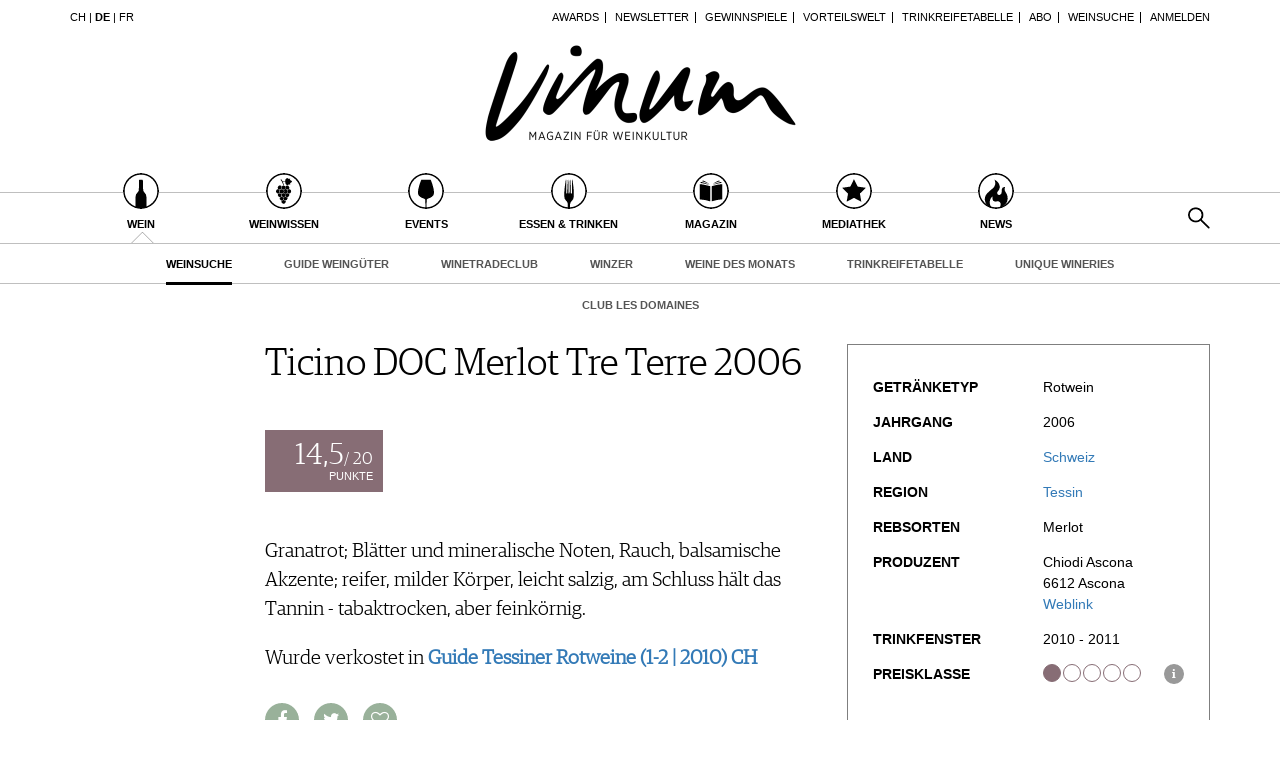

--- FILE ---
content_type: text/css; charset=utf-8
request_url: https://www.vinum.eu/typo3conf/ext/vinum/Resources/Public/Css/Default.css?1768905954
body_size: 23867
content:
/***************
 *    FONTS    *
 * *************/

@font-face {
  font-family: 'Guardian Egyptian Semibold Web';
  src: url('../Fonts/GuardianEgyp-Semibold-Web.eot');
  src: url('../Fonts/GuardianEgyp-Semibold-Web.eot?#iefix') format('embedded-opentype'),
       url('../Fonts/GuardianEgyp-Semibold-Web.woff2') format('woff2'),
       url('../Fonts/GuardianEgyp-Semibold-Web.woff') format('woff');
  font-weight:  600;
  font-style:   normal;
  font-stretch: normal;
}

@font-face {
  font-family: 'Guardian Egyptian Web';
  src: url('../Fonts/GuardianEgyp-Light-Web.eot');
  src: url('../Fonts/GuardianEgyp-Light-Web.eot?#iefix') format('embedded-opentype'),
       url('../Fonts/GuardianEgyp-Light-Web.woff2') format('woff2'),
       url('../Fonts/GuardianEgyp-Light-Web.woff') format('woff');
  font-weight:  300;
  font-style:   normal;
  font-stretch: normal;
}

/**********************
 *    MAIN STYLING    *
 * ********************/

@media print {
    body {
        -webkit-print-color-adjust: exact;
        width: 1200px;
    }
    a[href]:after {
        content: '' !important;
    }

    [class*="col-sm-"] {
        float: left;
    }

    [class*="col-xs-"] {
        float: left;
    }

    .col-sm-12, .col-xs-12 {
        width:100% !important;
    }

    .col-sm-11, .col-xs-11 {
        width:91.66666667% !important;
    }

    .col-sm-10, .col-xs-10 {
        width:83.33333333% !important;
    }

    .col-sm-9, .col-xs-9 {
        width:75% !important;
    }

    .col-sm-8, .col-xs-8 {
        width:66.66666667% !important;
    }

    .col-sm-7, .col-xs-7 {
        width:58.33333333% !important;
    }

    .col-sm-6, .col-xs-6 {
        width:50% !important;
    }

    .col-sm-5, .col-xs-5 {
        width:41.66666667% !important;
    }

    .col-sm-4, .col-xs-4 {
        width:33.33333333% !important;
    }

    .col-sm-3, .col-xs-3 {
        width:25% !important;
    }

    .col-sm-2, .col-xs-2 {
        width:16.66666667% !important;
    }

    .col-sm-1, .col-xs-1 {
        width:8.33333333% !important;
    }

    .col-sm-1,
    .col-sm-2,
    .col-sm-3,
    .col-sm-4,
    .col-sm-5,
    .col-sm-6,
    .col-sm-7,
    .col-sm-8,
    .col-sm-9,
    .col-sm-10,
    .col-sm-11,
    .col-sm-12,
    .col-xs-1,
    .col-xs-2,
    .col-xs-3,
    .col-xs-4,
    .col-xs-5,
    .col-xs-6,
    .col-xs-7,
    .col-xs-8,
    .col-xs-9,
    .col-xs-10,
    .col-xs-11,
    .col-xs-12 {
        float: left !important;
    }

    body {
        margin: 0;
        padding: 0 !important;
        min-width: 768px;
    }

    .container {
        width: auto;
        min-width: 750px;
    }

    a[href]:after {
        content: none;
    }

    .noprint,
    div.alert,
    header,
    .group-media,
    .btn,
    .footer,
    form,
    #comments,
    .nav,
    ul.links.list-inline,
    ul.action-links {
        display:none !important;
    }

    .widget, .teaser {
        page-break-inside: avoid;
    }
}

@page {
    size:A4 portrait;
    margin: 48px 24px;
    padding: 0;
    -webkit-print-color-adjust: exact !important;
    color-adjust: exact !important;
}

body{
    font-family: 'Guardian Egyptian Web', Serif;
    font-size: 20px;
    font-weight: normal;
    line-height: 1.45em;
    color: rgb(0,0,0);
    overflow-x: hidden;
}

button {
    border: none;
}

.btn {
    border-radius: 0px;
    border: 1px solid #000;
    background: #fff;
    color: #000;
    transition: .5s;
    text-transform: uppercase;
    font-family: 'Gotham A','Gotham B', Arial, Sans-Serif;
    font-weight: bold;
    padding: 6px 20px;
}

.btn-link {
    border: 0px none;
    text-decoration: underline;
}

.btn-primary {
    border: 1px solid rgb(153,177,154);
    background: rgb(153,177,154);
    color: #fff;
}

.btn-primary.active,
.btn-primary:hover,
.btn-primary:active,
.btn-primary:focus {
    background: #000;
    border-color: #000;
}

.btn-secondary {
    background: #000;
    color: #fff;
}

.btn-secondary.active,
.btn-secondary:hover,
.btn-secondary:active,
.btn-secondary:focus {
    background: #fff;
    color: #000;
}

.d-none {
    display: none;
}

article .ce-bodytext b{
    font-family: 'Guardian Egyptian Semibold Web', Serif;
    font-weight: normal;
}

article aside .teaser{
    margin-top: 30px;
}

#contentMain{
    padding-bottom: 100px;
}

img{
    max-width: 100%;
    height: auto;
}

h1, p.h1{
    font-weight: normal;
    font-family: 'Guardian Egyptian Web';
    font-size: 2.9em;
    line-height: 1.1em;
    margin: 0;
    padding: 0;
}

h2{
    font-weight: normal;
    font-family: 'Guardian Egyptian Semibold Web';
    font-size: 1em;
    line-height: 1.55em;
    margin: 1.55em 0 1.55em 0;
    padding: 0;
}

h3{
    font-weight: normal;
    font-family: 'Guardian Egyptian Semibold Web';
    font-size: 1em;
    line-height: 1.55em;
    margin: 1.55em 0 0em 0;
    padding: 0;
}

h4{
    font-family: 'Gotham A','Gotham B', Arial, Sans-Serif;
    font-size: 0.7em;
    font-weight: normal;
}

.form-control {
    font-family: 'Gotham A','Gotham B', Arial, Sans-Serif;
}

a,
a:focus{
    outline: 0;
}

.align-right{
    text-align: right;
}

.align-center{
    text-align: center;
}

.full-width{
    width: 100%;
    box-sizing: border-box;
}

.valign-top{
    vertical-align: top;
}

.valign-middle{
    vertical-align: middle;
}

.uppercase {
    text-transform: uppercase;
}

.clear, .clearer{
    clear: both;
}

.table{
    display: table;
}

.table-row{
    display: table-row;
}

.table-cell{
    display: table-cell;
}

table.wine-prices{
    margin-bottom: 30px;
}

table.bookmark-table {
    width: 100%;
}

table.bookmark-table td:last-child {
    width: 60px;
    text-align: right;
}

table.bookmark-table tr:last-child td {
    border-bottom: 1px solid #000;
}


table.bookmark-table th,
table.bookmark-table td {
    padding: 6px 0;
}

table.bookmark-table th {
    border-bottom: 1px solid #000;
}

.maturitytable-ad {
    border-top: 1px solid #000;
}

/**********************
 *       sidenav      *
 * ********************/

.main {
    width: 100%;
    transition: .5s;
}

.main .page {
    transition: none;
}

.sidenav {
    height: 100%;
    width: 0;
    position: fixed;
    z-index: 1001;
    top: 0;
    left: -1px;
    background-color: #fff;
    border-right: 1px solid #000;
    overflow-x: hidden;
    padding: 0;
    transition: 0.5s;
    font-family: 'Gotham A','Gotham B', Arial, Sans-Serif;
}

.sidenav-content {
    padding: 7px;
    width: 230px;
    box-sizing: border-box;
}

.sidenav nav {
    font-size: 12px;
}

.sidenav nav ul {
    list-style-type: none;
    margin: 0;
    padding: 0;
}

.sidenav nav a {
    display: block;
    color: #000;
    text-decoration: none;
    text-transform: uppercase;
    font-weight: 700;
}

.sidenav-mainnav-icon {
    display: inline-block;
    position: absolute;
    margin: -2px 13px 0px -36px;
    margin-right: 13px;
    width: 24px;
    height: 24px;
    border: 1px solid #000;
    border-radius: 50%;
}

.sidenav nav.sidenav-mainnav ul li a{
    padding: 16px 0 16px 49px;
    line-height: 24px;
}

.sidenav nav.sidenav-mainnav ul li ul {
    overflow: hidden;
    height: 0;
    margin-top: -12px;
    animation-duration: .5s;
}

.sidenav nav.sidenav-mainnav ul li.pseudo-active ul,
.sidenav nav.sidenav-mainnav ul li.active ul {
    height: auto;
}

.sidenav nav.sidenav-mainnav ul li li a{
    padding: 6px 0 6px 49px;
    font-weight: normal;
    line-height: 1.1em;
}

.sidenav nav.sidenav-mainnav ul li li.active a {
    font-weight: 700;
}

.sidenav-mainnav-icon {
    background-size: 22px 22px !important;
    background-position: center center !important;
}

.sidenav-loginnav {
    margin: 16px 0;
    padding: 16px 0;
    border-top: 1px solid #000;
    border-bottom: 1px solid #000;
}

.sidenav-loginnav ul li a,
.sidenav-footernav ul li a{
    padding-left: 16px;
    font-weight: normal;
}

body.sidenav-active .sidenav {
    width: 230px;
}

body.sidenav-active .main {
    margin-left: 230px;
    opacity: .2;
}

body.sidenav-active .mobile-header {
    margin-left: 230px;
}

.sidenav-search  input.form-control {
    height: 32px;
    line-height: 32px;
    border: 0px none;
    border-bottom: 1px solid #000;
    box-shadow: none;
    font-size: 10px;
    text-transform: uppercase;
    font-weight: 700;
    padding: 0px 0px 0px 28px;
    background: url('../Icons/sidenav-search-icon.png') left center no-repeat;
    background-size: 28px 32px;
}

.sidenav-languagenav {
    margin: 16px 0;
    padding: 16px 0;
    border-top: 1px solid #000;
}

.sidenav nav.sidenav-languagenav a {
    display: inline-block;
    padding: 0px 16px;
}

/**********************
 *       header       *
 * ********************/

header{
    margin-bottom: 30px;
}

header .headerTop{
    height: 20px;
    background: url('../Images/bg-header-top.png') top left repeat-x;
    background-size: contain;
    display: none;
}

header .navMeta{
    font-size: 11px;
    font-family:  'Gotham A','Gotham B', Arial, Sans-Serif;
    text-transform: uppercase;
    text-align: right;
    line-height: 1em;
    padding: 12px 0;
}

header .navMeta ul {
    list-style-type: none;
    margin: 0;
    padding: 0;
}

header .navMeta ul li {
    margin: 0;
    display: inline-block;
    padding: 0 6px;
    border-right: 1px solid #000;
}

header .navMeta ul li:last-child {
    border-right: none;
    padding-right: 0;
}

header .navMeta ul ul {
    display: none;
    position: absolute;
    width: 280px;
    border: none;
    padding: 4px 0 0 0;
    margin-left: -60px;
    text-align: left;
    z-index: 1000;
    background: #fff;
}

header .navMeta ul li:hover ul {
    display: block;
}

header .navMeta ul ul li {
    border-right: none;
    display: block;
    padding: 0px;
    border-bottom: 1px solid #000;
}

header .navMeta ul ul li a {
    padding: 6px 10px;
    display: block;
}

header .navMeta ul ul li:first-child {
    border-top: 1px solid #000;

}

header .navMeta ul ul li.my-account a {
    padding-top: 10px;
    font-weight: 700;
}

header .navMeta ul ul li.logout a {
    padding: 16px 10px;
    text-transform: none;
    text-decoration: underline;
}

header .navMeta ul ul li.login-form {
    padding: 10px
}
header .navMeta ul ul li.login-register {
    padding: 10px;
}
header .navMeta ul ul li.login-form input[type=submit] {
    width: auto;
    margin: 0;
}

header .navMeta ul ul.login-form-ul {
    width: 320px;
    margin-left: -240px;
}

header .navMeta ul ul.login-form-ul a{
    display: inline;
    margin: 0;
    padding: 0;
}

header .navMeta ul ul.login-form-ul a.buttonLink {
    padding: 4px 20px;
    font-size: 11px;
    display: inline-block;
    margin-top: 6px;
}

header .navLang{
    text-align: left;
}

header p{
    margin: 0;
    padding: 0;
}

header .navMeta a{
    color: #000;

}

header .logo{
    text-align: center;
    height: 157px;
}

header .logo img{
    width: 315px;
    height: auto;
}

header .navMain{
    border-top: 1px solid #bfbfbf;
    border-bottom: 1px solid #bfbfbf;
    height: 52px;
    overflow: hidden;
}

header .navMain ul{
    list-style-type: none;
    margin: 0;
    padding: 0;
}

header .navMain ul li{
    margin: 0;
    padding: 0;
    float: left;
    width: 12.5%;
    text-align: center;
    font-family:  'Gotham A','Gotham B', Arial, Sans-Serif;
    text-transform: uppercase;
    font-weight: 700;
    line-height: 1em;
    font-size: 11px;
}

header .navMain ul li a{
    color: #000;
    display: block;
    height: 71px;
}

header .navMain ul li a:hover,
header .navMain ul li a:focus,
header .navMain ul li.active a{
    background: url('../Images/bg-mainnav-arrow.png') bottom center no-repeat;
    background-size: 23px 13px;
}

header .navMain ul li a:hover,
header .navMain ul li a:focus{
    text-decoration: none;
}


header .navMain ul li a.active{

}

header nav.navMain .circle2{
    z-index: 100;
}
header nav.navMain .circle{
    z-index: 101;
}

header nav.navMain .circles{
    width: 36px;
    margin: auto;
    height: 36px;
    margin-top: -20px;
    margin-bottom: 10px;
}

header nav.navMain .circle,
header nav.navMain .circle .inner{
    display: block;
    position: absolute;
    width: 36px;
    height: 36px;
    background-color: rgb(255,255,255);
    border-radius: 18px;
    padding: 0px;
}

header nav.navMain .inner{
    margin: 0px;
    border: none;
    width: 36px;
    height: 36px;
    background: #ccc;
    display: block;
}

header .navMain ul li.nav-search {
    text-align: right;
    height: auto;
    line-height: 22px;
    padding-top: 14px;
    float: right;
}

header .navMain ul li.nav-search a:hover,
header .navMain ul li.nav-search a:focus{
    background: url('../Images/icon-suche.png') center center no-repeat;
    background-size: contain;
}

header .nav-search .search-button {
    width: 22px;
    height: 22px;
    background: url('../Images/icon-suche.png') center center no-repeat;
    background-size: contain;
    display: inline-block;
    cursor: pointer;
}

header.mobile-header {
    border-bottom: 1px solid rgba(0,0,0,.5);
    position: fixed;
    width: 100%;
    z-index: 1000;
    background: rgba(255,255,255,.9);
}

header.mobile-header .logo {
    width: 100px;
    height: auto;
    margin: auto;
    padding: 12px 0px;
}

header.mobile-header .mobile-navbar {
    font-size: 22px;
    line-height: 62px;
    text-align: left;
}

header.scroll-header {
    height: 109px;
    width: 100%;
    background: rgba(255,255,255,1);
    position: fixed;
    top: -110px;
    z-index: 1041;
    border-bottom: 1px solid #7f7f7f;
    transition: .5s;
}

header.scroll-header.scrolled {
    top: 0px;
}

header.scroll-header .navMeta {
    padding-bottom: 6px;
}

header.scroll-header .logo {
    width: 140px;
    margin: auto;
    height: auto;
}

header.scroll-header .main-nav-container {
    border-bottom: 1px solid #bfbfbf;
    height: 56px;
}

header.scroll-header .nav-main ul {
    list-style-type: none;
    margin: 0;
    padding: 4px 0 0 0;
}


header.scroll-header .nav-main ul li {
    margin: 0 20px 0 0;
    padding: 0;
    display: inline-block;
    height: 52px;
}

header.scroll-header .nav-main ul li.active {
    background: url(../Images/bg-mainnav-arrow.png) bottom center no-repeat;
    background-size: 23px 13px;
}

header.scroll-header .nav-main ul li a {
    display: inline-block;
}

header.scroll-header .nav-main .title {
    display: none;
}

header.scroll-header .nav-main .circles {
    display: inline;
}

header.scroll-header .nav-main .circle {
    width: 36px;
    height: 36px;
    display: inline-block;
    border: none;
    overflow: hidden;
}

header.scroll-header .nav-main ul li .inner {
    display: inline-block;
    width: 36px;
    height: 36px;
}

header.scroll-header .nav-main ul li.nav-search {
    display: none;
}

header.scroll-header .navMainLevel2 {
    border-bottom: 0px;
    text-align: left;
    font-weight: normal;
    line-height: 24px;
    height: 24px;
}

header.scroll-header .navMainLevel2 a {
    margin: 0px 12px;
    line-height: 24px;
    height: 25px;
}


header.scroll-header .navMainLevel2 p {
    margin-left: -12px;
}

#header-search-popup input {
    font-family: 'Guardian Egyptian Web', Serif;
    font-size: 96px;
    text-align: center;
    height: 1.2em;
    border: none;
    background: none;
    color: #000;
    outline: none;
    outline-color: transparent;
    outline-style: none;
}

#header-search-input,
#header-search-input:focus {
    outline: none;
    outline-color: transparent;
    outline-style: none;
    box-shadow:none !important;
    border: none !important;
}

/* BOX (AD */

.ad-content{
    display: table-cell;
    vertical-align: middle;
}

.box.ad{
    border-top: 1px solid #000;
    border-bottom: 1px solid #000;
    border-left: none;
    border-right: none;
    background: #fff;
}

.box.ad-full{
    border: none;
    background: none;
}

.box.ad{
    display: table;
    width: 100%;
}

.box-l,
.box-m{
    height: 555px;
}

.box-billboard,
.box-s{
    height: 360px;
}

.box-xs{
    height: 165px;
}

.box.ad.box-leaderboard {
    width: 728px;
    margin: auto;
}

.box.ad.box-leaderboard .ad-content{
    padding-bottom: 15px;
}

.box.ad.box-leaderboard .ad-content:empty {
    display: none;
    height: 0;
    padding: 0;
    overflow: hidden;
}

.ad .demo{
    background: none;
    display: inline-block;
}

.ad .demo-large-rectangle{
    width: 336px;
    height: 280px;
}

.ad .demo-small-rectangle{
    width: 180px;
    height: 150px;
}

.vinum-icon-circle {
    display: inline-block;
    width: 36px;
    height: 36px;
    border: 1px solid #000;
    border-radius: 50%;
}

.vinum-icon-17,
.teaserHeader .icon.icon17 .circle,
.navMainItem17 .circle .inner{
    background: url('../Icons/03_36x36_svg/Wein.svg') center center no-repeat;
    background-size: 36px 36px;
}

.vinum-icon-18,
.teaserHeader .icon.icon18 .circle,
.navMainItem18 .circle .inner{
    background: url('../Icons/03_36x36_svg/Weinwissen.svg') center center no-repeat;
    background-size: 36px 36px;
}

.vinum-icon-19,
.teaserHeader .icon.icon19 .circle,
.navMainItem19 .circle .inner{
    background: url('../Icons/03_36x36_svg/Events.svg') center center no-repeat;
    background-size: 36px 36px;
}

.vinum-icon-20,
.teaserHeader .icon.icon20 .circle,
.navMainItem20 .circle .inner{
    background: url('../Icons/03_36x36_svg/Essen_Trinken.svg') center center no-repeat;
    background-size: 36px 36px;
}

.vinum-icon-21,
.teaserHeader .icon.icon21 .circle,
.navMainItem21 .circle .inner{
    background: url('../Icons/03_36x36_svg/Magazin.svg') center center no-repeat;
    background-size: 36px 36px;
}

.vinum-icon-22,
.teaserHeader .icon.icon22 .circle,
.navMainItem22 .circle .inner{
    background: url('../Icons/03_36x36_svg/Mediathek.svg') center center no-repeat;
    background-size: 36px 36px;
}

.vinum-icon-23,
.teaserHeader .icon.icon23 .circle,
.navMainItem23 .circle .inner{
    background: url('../Icons/03_36x36_svg/News.svg') center center no-repeat;
    background-size: 36px 36px;
}




header .navMainLevel2{
    text-align: center;
    font-family:  'Gotham A','Gotham B', Arial, Sans-Serif;
    text-transform: uppercase;
    font-weight: 700;
    line-height: 1em;
    font-size: 11px;
}

header .navMainLevel2{
    height: 40px;
    line-height: 40px;
    border-bottom: 1px solid #bfbfbf;
    clear: both;
}

header .navMainLevel2 a{
    display: inline-block;
    margin: 0px 26px;
    color: #555;
    height: 41px;
    border-bottom: 3px solid rgba(0,0,0,0);
    transition: .5s;
}


header .navMainLevel2 .active a,
header .navMainLevel2 a:hover,
header .navMainLevel2 a:focus{
    text-decoration: none;
    border-bottom: 3px solid rgba(0,0,0,1);
    color: #000;
}

/**********************
 *   contentHeader    *
 * ********************/

#contentHeader p{
    font-family: 'Gotham A','Gotham B', Arial, Sans-Serif;
    font-size: 0.7em;
}

#contentHeader h1{
    margin: 0.2em 0 0.4em;
}

#contentHeader h3{
    font-family: 'Gotham A','Gotham B', Arial, Sans-Serif;
    font-weight: 700;
    font-size: 0.9em;
    margin: 0;
    padding: 0;
}

#contentHeader .ce-below figure{
    margin-bottom: 30px;
}

.mfp-image-holder .mfp-close, .mfp-iframe-holder .mfp-close {
    color: #000;
}

/**********************
 *   events    *
 * ********************/

.tx-vinum-events h1{
    font-size: 36px;
    line-height: 1.2em;
    margin-bottom: 0.5em;
}

#event-preview.white-popup-block{
    position: relative;
    max-width: 1170px;
    margin: auto;
}

#event-preview-ajax-response{
    padding: 15px;
    margin: -15px;
    background: #fff;
    border: 1px solid #000;
}

.event-search-hits-count{
    padding: 6px 0;
    font-weight: 700;
}

.event-map.map-active{
    height: 363px;
    border: 1px solid #7f7f7f;
}

.event-big-image{
    margin-bottom: 30px;
}

.event-main{
    margin-bottom: 3em;
}

.default-table,
.event-table{
    margin-top: 0;
    width: 100%;
}

.default-table .highlight-wtc td,
.event-table .highlight-wtc td{
    font-weight: bold;
}

.default-table th,
.default-table td,
.event-table th,
.event-table td{
    border-bottom: 1px solid #000;
    padding: 15px 4px;
}

.default-table th,
.event-table th{
    border-top: 1px solid #000;
    text-transform: uppercase;
    font-weight: normal;
}

.default-table a,
.event-table a{
    color: #000;
}

.event-table tr.event-highlight td{
    height: 140px;
    padding: 0;
}

a.event-highlight-content{
    display: block;
    color: #000;
    text-decoration: none;
    height: 140px;
    position: absolute;
    margin: 0px 0 0 40px;
    width: 1050px;
    background: #fff;
}

.event-highlight-content .table{
    margin-bottom: 0;
}

.event-highlight-content .event-title .td{
    height: 140px;
    vertical-align: middle;
    font-family: 'Guardian Egyptian Web', Serif;
    font-size: 32px;
    line-height: 1.2em;
}

.event-highlight-content .event-info-outer{
    height: 140px;
    vertical-align: middle;
}

.event-highlight-content .event-info{
    margin-bottom: 0;
    font-size: 1em;
}

.event-triangle{
    display: inline-block;
    width: 40px;
    height: 50px;
    margin-top: -1px;
    margin-right: 0px;
    border-style: solid;
    border-width: 0 40px 50px 0;
    border-color: transparent #688489 transparent transparent;
}

.no-event-hits {
    text-align: center;
    margin: 60px 0;
    font-weight: bold;
}

table.event-table.dataTable {
    margin-bottom: 30px;
}

.event-table .td-1{
    width: 40px;
    padding: 8px 0;
}
.event-table .td-last{
    vertical-align: top;
    width: 40px;
    text-align: right;
}


.event-table .event-highlight .td-1{
    vertical-align: top;
    visibility: visible;
}


.event-table td.td-2{
    padding-left: 0;
}

tr.event-tr td{
    cursor: pointer;
}


tr.event-tr a:hover{
    text-decoration: none;
}

.event-list-map-marker{
    display: none;
}

#event-list-map{
    height: 500px;
    background: #ccc;
    display: none;
}

#event-map-toggle{
    text-align: right;
    text-transform: uppercase;
    color: #d3d3d3;
    font-weight: 700;
    margin: 30px 0 15px 0;
}

#event-map-toggle span{
    display: inline-block;
    padding: 6px 30px;
    cursor: pointer;
}

#event-map-toggle .map{
    border-left: 1px solid #000;
}

#event-map-toggle.display-list .list,
#event-map-toggle.display-map .map{
    color: #000;
}

.tx-vinum-events .dataTables_length,
.tx-vinum-events .dataTables_filter{
    display: none;
}

.tx-vinum-events h1.awards-heading{
    margin-top: 60px;
}

.tx-vinum-events .award-slider{
    border: 1px solid #000;
    height: 165px;
}

.event-vinum-world-table{
    font-family: 'Guardian Egyptian Semibold Web', Serif;
    margin: 15px 0;
}

.event-vinum-world-td{
    background: url('../Icons/icon-vorteilswelt.png') top left no-repeat;
    width: 93px;
    height: 78px;
    background-size: 78px 78px;
}

.buttonLink.event-bottom-link {
    margin-top: -44px;
    position: absolute;
}

.event-aside,
.event-content-left {
    padding-bottom: 90px;
}

.single-event-map {
    margin-bottom: 30px;
}

.data-table-hide-length .dataTables_length {
    display: none;
}

.data-table-hide-filter .dataTables_filter {
    display: none;
}

table.events-by-client{
    margin-top: 30px;
    width: 100%;
    font-size: 13px;
}

table.events-by-client a{
    color: #000;
}

table.events-by-client th{
    text-transform: uppercase;
}

table.events-by-client td,
table.events-by-client th{
    padding: 10px;
    vertical-align: top;
}

table.events-by-client td:first-child,
table.events-by-client th:first-child{
    padding-left: 0;
}

table.events-by-client td:last-child,
table.events-by-client th:last-child{
    padding-right: 0;
}

#wine-prices {
    margin-top: 30px;
}

#wine-prices .dataTables_filter,
#wine-prices .dataTables_info{
    display: none;
}

.half-spacer{
    width: 33%;
    border-top: 1px solid #000;
    margin: 30px 0;
}


.award-slider .award{
    display: table;
    width: 100%;
    margin: 15px;
    font-size: .9em;
    color: #000;
    text-decoration: none;
}

.award-slider .award-logo{
    width: 100%;
    height: 110px;
    display: table-cell;
    vertical-align: middle;
}

.award-slider .award{
    text-align: center;
}

.event-main .map-iframe{
    width: 100%;
    height: 600px;
}

.map-iframe,
aside.event-aside .map-iframe{
    width: 100%;
    height: 360px;
}

article .event-aside .layout101{
    float: none;
    margin-left: 0px;
}

.map-iframe{
    display: inline-block;
}

.border-black{
    border: 1px solid #000;
    padding: 1px;
    line-height: 0;
}


a.event-preview-link {
    display: inline-block;
    width: 21px;
    height: 20px;
    background-image: url('../Images/icon-event-preview.png');
    background-size: contain;
    background-repeat: no-repeat;
    text-decoration: none;
}

/**********************
 *       bxslider       *
 * ********************/
.bx-wrapper{
    border: none;
    box-shadow: none;
    border: none;
    margin-bottom: 30px;
    padding-right: 1px;
}


.bx-wrapper .bx-viewport{
    overflow: hidden;
}

.bx-wrapper .bx-pager{
    bottom: 84px;
}


.event-gallery .bx-wrapper .bx-pager{
    bottom: 36px;
}

.bx-wrapper .bx-pager.bx-default-pager a{
    width: 16px;
    height: 16px;
    border-radius: 8px;
    margin: 0px 10px;
    background: rgba(255,255,255,.5);
    -webkit-transition: background 0.5s;
    -moz-transition: background 0.5s;
    -ms-transition: background 0.5s;
    -o-transition: background 0.5s;
    transition: background 0.5s;
}

.bx-wrapper .bx-pager.bx-default-pager a.active{
    background: rgba(255,255,255,1);
}

figure figcaption,
.bxslider .description{
    font-size: .7em;
    font-family: 'Gotham A','Gotham B', Arial, Sans-Serif;
    height: 4em;
    border-top: 1px solid rgb(0,0,0);
}

.bxslider .description {
    line-height: 4em;
    padding: 0;
}


figure figcaption{
    height: auto;
    padding: 7px 0;
}

#contentGallery img{
    width: 100% !important;
}

#contentGallery .ce-textpic{
    margin-bottom: 30px;
}

.gallery-nav {
    width: 78px;
    text-align: center;
}

.page-vinum-world-element #contentGallery{
    height: 360px;
    overflow: hidden;
    margin-bottom: 30px;
}

.world-form-button-links .buttonLink {
    margin-bottom: 15px;
}

.page-vinum-world-element #contentGallery .bx-wrapper .bx-pager{
    bottom: 18px;
}

.page-vinum-world-element #contentGallery ul li{
    height: 358px;
}

.page-vinum-world-element #contentGallery .bxslider .description{
    display: none;
}

.page-vinum-world-element h1{
    margin-bottom: 30px;
}

.tx-vinum-world .form-elem {
    margin: 30px 0;
}

.vinum-world-logo{
    width: 142px;
    height: 142px;
    background-size: contain;
    background-repeat: no-repeat;
    background-image: url('../Icons/icon-vorteilswelt.png');
}

.vinum-world-teaser-content{
    padding: 15px 30px;
}

.world-more-button{
    position: absolute;
    right: 45px;
    bottom: 60px;
}

a .vinum-world-teaser-content{
    color: #000;
    height: 270px;
}


.vinum-world-teaser-content .vinum-world-subtitle{
    font-family: 'Gotham A','Gotham B', Arial, Sans-Serif;
    font-weight: 700;
    font-size: 0.7em;
}


.world-teaser-image{
    margin-bottom: 15px;
}

.vinum-world-teaser .bx-wrapper .bx-pager{
    bottom: 5px;
}

.vinum-world-teaser .bx-wrapper .bx-prev{
    left: 0px;
}

.vinum-world-teaser .bx-wrapper .bx-next{
    right: 0px;
}

.vinum-world-teaser .imageText {
    margin: 0px -1px;
    border-left: 1px solid #000;
    border-right: 1px solid #000;
}

/* POWERMAIL */

.tx-powermail form {
    font-family: 'Gotham A','Gotham B', Arial, Sans-Serif;
    font-size: .8em;
    line-height: 1.3em;
    margin-bottom: 30px;
}

.tx-powermail .form-control {
    font-size: inherit;
}

.tx-powermail .form-horizontal .control-label {
    text-align: left;
}

.tx-powermail .powermail_tab_navigation {
    margin: 0px -15px;
}

.tx-powermail form h3 {
    margin: .5em -15px;
}

.tx-powermail form .btn-group{
    display: none;
}


.tx-powermail .powermail_fieldwrap_type_check label,
.tx-powermail .powermail_fieldwrap_type_radio label {
    display: block;
}

.tx-powermail label {
    font-weight: normal;
}

.tx-powermail .btn[type=submit] {
    float: right;
}

.powermail_fieldwrap .control-label{
    margin-left: -15px
}

.powermail_confirmation table {
    margin-top: 30px;
}

.tx-powermail .btn {
    border-radius: 0px;
    background: #fff;
    border: 1px solid #000;
    color: #000;
    transition: .5s;
}

.tx-powermail .btn:hover,
.tx-powermail .btn:focus {
    background: #000;
    color: #fff;
}

    /**********************
     *    socialmedia     *
     * ********************/

#contentSocialmedia{
    padding-top: 4px;
}

span.print-button,
a.socialmedia{
    display: block;
    width: 34px;
    height: 34px;
    line-height: 36px;
    text-align: center;
    font-size: 18px;
    -webkit-border-radius: 17px;
    -moz-border-radius: 17px;
    border-radius: 17px;
    background: rgb(153,177,154);
    color: #fff;
    margin-bottom: 24px;
    margin-right: 15px;
    -webkit-transition: background 0.5s;
    -moz-transition: background 0.5s;
    -ms-transition: background 0.5s;
    -o-transition: background 0.5s;
    transition: background 0.5s;
    cursor: pointer;
}

a.socialmedia.facebook:hover{
    background: rgb(59,89,152);
}

a.socialmedia.twitter:hover{
    background: rgb(85,172,258);
}

a.socialmedia.pinterest:hover{
    background: rgb(189,8,28);
}

a.socialmedia.youtube:hover{
    background: rgb(187,0,0);
}

span.print-button{
    background: url('../Icons/print-icon.png') center center #fff;
    background-size: 34px 34px;
    border: 1px solid #000;
}

span.remove-bookmark {
    display: inline-block;
    width: 24px;
    height: 24px;
    background: url('../Icons/delete_32px.png');
    background-size: contain;
    cursor: pointer;
}

span.remove-bookmark:hover,
span.remove-bookmark:focus,
span.remove-bookmark:active {
    background: url('../Icons/delete_hover_32px.png');
    background-size: contain;
}

blockquote{
    font-size: 1.6em;
    line-height: 1.1em;
    width: 50%;
    margin-right: 30px;
    float: left;
    border-left: none;
    margin: 30px 30px 30px -98px;
    padding: 30px 15px;
    border-top: 1px solid #000;
    border-bottom: 1px solid #000;
}

#mainArticle .ce-textpic.ce-left.ce-intext .ce-gallery{
    max-width: 360px;
    margin: 60px 60px 30px -98px;
    float: left;
}

#mainArticle .ce-textpic.ce-right.ce-intext .ce-gallery{
    max-width: 360px;
    margin: 60px 0px 30px 60px;
    float: right;
}

#mainArticle .ce-textpic.ce-below .ce-gallery{
    margin-bottom: 60px;
    margin-top: 60px;
}

#mainArticle .ce-textpic.ce-left .ce-gallery figcaption,
#mainArticle .ce-textpic.ce-center .ce-gallery figcaption,
#mainArticle .ce-textpic.ce-intext .ce-gallery figcaption{
    font-family: 'Gotham A','Gotham B', Arial, Sans-Serif;
    font-size: 0.7em;
    text-align: left;
    line-height: 1.1em;
    padding: .5em 0;
}

#mainArticle .ce-textpic.ce-left .ce-gallery figure,
#mainArticle .ce-textpic.ce-left .ce-gallery figure,
#mainArticle .ce-textpic.ce-intext .ce-gallery figure{
    margin-bottom: 30px;
}

#mainArticle .ce-intext,
#mainArticle .ce-intext .ce-gallery,
#mainArticle .ce-intext .ce-row,
#mainArticle .ce-intext .ce-row .ce-column,
#mainArticle .ce-intext .ce-row .ce-column .ce-media{
    width: auto;
    display: inline;
    clear: both;
}

#mainArticle .ce-textpic.ce-right.ce-intext.ce-nowrap .ce-gallery{
    margin-right: -390px;
    width: 360px;
    text-align: center;
}

#contentSidebar .ce-textpic figure img{
  margin-bottom: 1em;
}

/***************
 *   vinum+    *
 * *************/
#vinumPlusContent{
    height: 400px;
    overflow: hidden;
}

#vinumPlusContent.access-granted {
    height: auto;
    overflow: visible;
}


#vinumPlusOverlay .fadeToWhite {
    height: 300px;
    overflow: hidden;
    background: -webkit-linear-gradient(rgba(255,255,255,0), rgb(255,255,255));
    background: -o-linear-gradient(rgba(255,255,255,0), rgb(255,255,255));
    background: -moz-linear-gradient(rgba(255,255,255,0), rgb(255,255,255));
    background: linear-gradient(rgba(255,255,255,0), rgb(255,255,255));
    margin-top: -300px;
    z-index: 100;
    width: 100%;
    position: absolute;
}

#vinumPlusBox {
}

.button-link,
.button-link:focus,
.buttonLink,
.buttonLink:focus{
    font-family: 'Gotham A','Gotham B', Arial, Sans-Serif;
    text-transform: uppercase;
    font-weight: 700;
    border: 1px solid #000;
    background: #fff;
    color: #000;
    display: inline-block;
    padding: .5em 1em;
    font-size: .7em;
    transition: .5s;
    text-decoration: none;
    cursor: pointer;
    margin-right: 15px;
    text-align: center;
}

.button-link:hover,
.button-link.active,
.button-link.active:focus,
.buttonLink:hover,
.buttonLink.active,
.buttonLink.active:focus,
.button-link-primary:hover,
.button-link-primary.active,
.button-link-primary.active:focus{
    text-decoration: none;
    color: #fff;
    background: #000;
}

.align-right .buttonLink {
    margin-right: 0;
    margin-left: 15px;
}

.button-link-less-height,
.button-link-less-height:focus{
    padding: 0em 1em;
}

.button-link-primary{
    border: 1px solid rgb(153,177,154);
    background: rgb(153,177,154);
    color: #fff
}

.bottomLink {
    margin-top: 30px;
}

.popup-login {
    max-width: 480px;
    padding: 30px;
    background: #fff;
    margin: auto;
    border: 1px solid #000;
    font-size: .8em;
    position: relative;
}

.mfp-close-btn-in .mfp-close {
    margin-top: -44px;
}

.marginTop1em{
    margin-top: 1em;
}

.marginTop2em{
    margin-top: 2em;
}

/***************
 *     BOX     *
 * *************/
.box{
    border: 1px solid rgb(0,0,0);
    margin-bottom: 30px;
    font-size: 20px;
    line-height: 1.1em;
}

.widget .box {
    border: none;
    margin-bottom: 0;
}

.box h3{
    font-weight: normal;
    font-family: 'Guardian Egyptian Web';
    font-size: 1.9em;
    line-height: 1.1em;
    margin: 0;
    padding: 0.5em 0 0.25em 0;
}

.boxHeader{
    height: 2.55em;
    border-bottom: 1px solid rgb(0,0,0);
    overflow: hidden;
}

.boxHeader .icon{
    width: 2.55em;
    height: 2.55em;
    border-right: 1px solid rgb(0,0,0);
    float: left;
    margin-right: 15px;
}

.boxHeader h4{
    font-family: 'Gotham A','Gotham B', Arial, Sans-Serif;
    font-weight: 700;
    font-size: .7em;
    line-height: 3.8em;
    text-transform: uppercase;
    margin: 0;
    padding: 0;
}

.boxContent{
    border-top: 30px solid rgb(195,212,215);
}

.boxContentInner{
    padding: 0px 30px;
}

.boxContentHeader{
    margin-top: -19px;
    text-align: center;
}

.widget-head h4,
.boxContentHeader h4{
    font-family: 'Gotham A','Gotham B', Arial, Sans-Serif;
    font-weight: 700;
    font-size: 0.7em;
    line-height: 1.2em;
    text-transform: uppercase;
    margin: 0;
    padding: 1em 0 0 0;
    display: inline-block;
    border-bottom: 1px solid rgb(195,212,215);
}

.widget-head a{
    color: #000;
    text-decoration: none;
}

.vinumRed .boxContent {
    border-color: #d10107;
}

.vinumDarkGreen .boxContent {
    border-color: rgb(153, 177, 153);
}


.vinumDarkGreen .boxContentHeader h4{
    border-color: rgb(153,177,153);
}

.box .inner{
    padding: 0 30px;
}

.box .divider{
    border-top: 1px solid rgb(0,0,0);
}

.boxButtonContent{
    margin-top: -2.8em;
    height: 2.8em;
}

.teaser .bx-wrapper {
    margin-bottom: 0;
}

.teaser .bx-wrapper .bx-pager{
    bottom: 15px;
}

.teaser a{
    text-decoration: none;
    color: #000;
}

.teaser .bx-wrapper .bx-pager.bx-default-pager a{
    background: rgba(255,255,255,.75);
}

.teaser .bx-wrapper .bx-pager.bx-default-pager a:hover,
.teaser .bx-wrapper .bx-pager.bx-default-pager a.active,
.teaser.bx-wrapper .bx-pager.bx-default-pager a:focus{
    background: #fff;
}

.teaserLink span.button,
.box a.button{
    display: block;
    background: rgb(195,212,215);
    color: rgb(255,255,255);
    text-align: center;
    font-family: 'Gotham A','Gotham B', Arial, Sans-Serif;
    font-weight: 700;
    text-transform: uppercase;
    font-size: 0.7em;
    line-height: 4em;
    -webkit-transition: background 0.5s;
    -moz-transition: background 0.5s;
    -ms-transition: background 0.5s;
    -o-transition: background 0.5s;
    transition: background 0.5s;
}

.widget-primary a.button {
    background: rgb(153,177,154);
}

.teaserLink:hover span.button,
.box a.button:hover{
    text-decoration: none;
}

.teaserLink:hover .vinumDarkGreen span.button,
.box.vinumDarkGreen a.button:hover{
    background: rgb(187,214,167);
}

.teaserLink .vinumDarkGreen span.button,
.box.vinumDarkGreen a.button{
    display: block;
    background: rgb(153,177,153);
}

.box .meta{
    padding: 0px 30px;
    font-size: 0.7em;
    font-family: 'Gotham A','Gotham B', Arial, Sans-Serif;
    line-height: 4em;
    color: rgb(195,212,215);
}


.teaserLink .boxContent{
    height: 360px;
}

.teaserLink .boxButtonContent{
    text-align: right;
}
.box .vinumDarkGreen span.button{
    display: inline-block;
    width: auto;
    padding: 0 30px;
}

.offerTeaser .bx-wrapper{
    padding: 0;
    border: none;
    box-shadow: none;
    border-bottom: none;
    margin-bottom: 0px;
}

.widget,
.offerTeaser .widget {
    position: relative;
}

.offerTeaser .boxContent{
    padding: 0px 90px;
    min-height: 475px;
}

.offerTeaser .boxContentHeader{
    padding-bottom: 30px;
}


.offerTeaser .offerImage{
    float: left;
    width: 390px;
    margin-right: 30px;
}


.offerTeaser .offerText{
    line-height: 1.3em;
}

.offerTeaser .offerText h3{
    margin-top: 0;
    padding-top: 0;
}

.offerTeaser a.teaserLink{
    margin-bottom: 0;
}

.offerTeaser .widget-button, .offerTeaser .widget-primary .widget-button {
    margin-right: 0px;
}

.offerTeaser .bx-pager {
    display: none;
}

.offerText .price,
.offerTeaser .price{
    line-height: 2.5em;
}

.offerText .huge,
.offerTeaser .huge{
    font-size: 1.9em;
}

.offerTeaser .widget-button {
    bottom: 0;
}

.icon{
    width: 20px;
    height: 36px;
    z-index: 100;
    margin: auto;
    margin-bottom: -39px;
}


/********************
 *   box hexagon    *
 * ******************/

.hexagon {
  position: relative;
  width: 40px;
  height: 23.09px;
  background-color: #ffffff;
  margin: 11.55px 0;
  border-left: solid 1px #333333;
  border-right: solid 1px #333333;
  transform: rotate(90deg);
}

.hexagon:before,
.hexagon:after {
  content: "";
  position: absolute;
  z-index: 1;
  width: 28.28px;
  height: 28.28px;
  -webkit-transform: scaleY(0.5774) rotate(-45deg);
  -ms-transform: scaleY(0.5774) rotate(-45deg);
  transform: scaleY(0.5774) rotate(-45deg);
  background-color: inherit;
  left: 4.8579px;
}

.hexagon:before {
  top: -14.1421px;
  border-top: solid 1.4142px #333333;
  border-right: solid 1.4142px #333333;
}

.hexagon:after {
  bottom: -14.1421px;
  border-bottom: solid 1.4142px #333333;
  border-left: solid 1.4142px #333333;
}

/**********************
 *    best of list    *
 * ********************/

table.bestOfList{
    border-collapse: collapse;
    width: 100%;
    margin-top: 2em;
}

.bestOfList td.rank{
    width: 11%;
    vertical-align: top;
    padding-right: 15px;
    text-align: left;
    font-family: 'Gotham A','Gotham B', Sans-Serif, Arial, Sans-Serif;
    font-weight: normal;
    line-height: 1.1em;
    font-size: 24px;
}

.bestOfList th{
    padding-bottom: 10px;
    font-family: 'Gotham A','Gotham B', Sans-Serif, Arial, Sans-Serif;
    font-weight: 700;
    line-height: 1em;
    font-size: 14px;
    text-transform: uppercase;
}

.bestOfList th.description{
    padding-left: 15px;
}

.bestOfList tbody{
    border-top: 1px solid #b7b7b7;
}

.bestOfList tbody td{
    padding: 15px 0;
    vertical-align: top;
}

.bestOfList td.points{
    width: 20%;
}

.bestOfList a{
  color: #000;
}

.points div.content{
    display: inline-block;
    background: #876d75;
    color: #fff;
    padding: 15px 10px 10px 30px;
    text-align: right;
    line-height: 1em;
}

.points .pointsNumber{
    vertical-align: bottom;
    font-size: 17px;
}

.points .pointsText{
    font-family: 'Gotham A','Gotham B', Sans-Serif;
    font-weight: normal;
    font-size: 11px;
    line-height: 1.1em;
    text-transform: uppercase;
}

.points .big{
    font-size: 30px;
}

.points .degustationnote-crown {
    height: 62px;
    width: 62px;
    margin-left: 15px;
    display: inline-block;
    vertical-align: bottom;
    border-radius: 50%;
    background-color: #f5ebae;
    background-image: url('../Images/crown.png');
    background-position: center center;
    background-size: 41px 33px;
    background-repeat: no-repeat;
}

.bestOfList td.description{
    line-height: 1.1em;
    vertical-align: top;
    padding-left: 15px;
}


.bestOfList td.description .vintage{
    font-family: 'Guardian Egyptian Semibold Web', Serif;
    font-weight: normal;
}

.bestOfList td.description .producer{
    font-family: 'Gotham A','Gotham B', Sans-Serif;
    font-weight: 400;
    font-size: 14px;
}

.ce-degustationnote {
    margin-top: 30px;
}

.ce-degustationnote .points {
    margin: 45px 0;
}

.ce-degustationnote h1{
  font-size: 38px;
  margin-bottom: .5em;
}


.ce-degustationnote-content {
    margin-bottom: 30px;
}

.ce-degustationnote-content p {
    margin-bottom: 1em;
}

.ce-degustationnote-content a.socialmedia {
    margin-right: 15px;
    margin-top: 10px;
    margin-bottom: 0;
    display: inline-block;
}

.ce-degustationnote .info-circle {
    float: right;
    line-height: 22px;
    height: 20px;
    width: 20px;
    font-size: 12px;
    margin-top: 0;
    vertical-align: top;
}

.degustationnote-wine-prices {
    margin-top: 30px;
}

/***************
 *   footer    *
 * *************/

footer{
    border-top: 1px solid rgb(0,0,0);
    font-size: 0.5em;
    font-family: 'Gotham A','Gotham B', Arial, Sans-Serif;
    margin-top: 30px;
}

.navFooter{
    text-transform: uppercase;
}

.navFooter a{
    color: rgb(0,0,0);
}

.navFooter .divider{
    display: inline-block;
    margin: 0px 6px;
}

footer .footerSocialmedia{
    padding-top: 10px;
}

footer .socialmedia{
    display: inline-block;
    margin-left: 15px;
    margin-right: 0;
}

.ce-foodpairing,
.ce-foodpairing h3{
    font-family: 'Gotham A','Gotham B', sans-serif;
}


.ce-foodpairing h3{
    border-top: 1px solid #000;
    padding: 4px 20px;
    line-height: 48px;
    cursor: pointer;
    text-transform: uppercase;
    margin: 0;
}

.ce-foodpairing{
    border-bottom: 1px solid #000;
    margin-bottom: 30px;
}

.ce-foodpairing .ui-accordion-header{
    background: url('../Icons/foodpairing-closed.png');
    background-repeat: no-repeat;
    background-position: center left;
    outline: none;
}


.ce-foodpairing .ui-accordion-header.ui-accordion-header-active{
    background: url('../Icons/foodpairing-open.png');
    background-repeat: no-repeat;
    background-position: center left;
}

.foodpairing-table{
    display: table;
    width: 100%;
    font-size: 0.8em;
}

.foodpairing-wine{
    display: table-row;
}

.foodpairing-grape,
.foodpairing-food{
    display: table-cell;
    border-top: 1px solid #000;
    padding: 10px 20px;
}


.foodpairing-grape{
    border-right: 1px solid #000;
    width: 240px;
}

.foodpairing-grape-icon{
    display: inline-block;
    width: 12px;
    height: 23px;
    background: #d3d3d3;
    background-size: contain;
    margin-right: 15px;
    vertical-align: middle;
}

.foodpairing-types .table-cell{
    border-top: 1px solid #000;
    padding: 10px 20px;
    vertical-align: top;
}


.foodpairing-types .foodpairing-table{
    margin-bottom: 0;
}

.foodpairing-types .table-cell:first-child{
    border-right: 1px solid #000;
    width: 33%;
}

.foodpairing-grape-icon-1{
    background: url('../Icons/foodpairing-wine-red.png');
    background-repeat: no-repeat;
    background-position: center left;
}

.foodpairing-grape-icon-2{
    background: url('../Icons/foodpairing-wine-white.png');
    background-repeat: no-repeat;
    background-position: center left;
}

.foodpairing-grape-icon-3{
    background: blue;
}

.foodpairing-grape-icon-4{
    background: yellow;
}

/**********************
 *       GrapeLandingpage       *
 * ********************/

.pageGrapeLandingpage aside{
    margin-bottom: 30px;
}

.teaser{
    border: 1px solid #000;
    padding: 0px;
    width: auto;
    margin-bottom: 30px;
}

.teaser:hover{
}

span.teaserLink,
a.teaserLink{
    display: block;
    margin-bottom: 30px;
}
span.teaserLink,
a.teaserLink{
    color: #000;
    text-decoration: none !important;
}

.pageHome a:hover,
.pageHome a:focus{
    color: #000;
    text-decoration: none;
}

.page-landingpage main .ce-textpic{
  margin-bottom: 30px;
}

.teaser .pageDescription{
    display: none;
}

.teaserHeader{
    font-size: 14px;
    height: 55px;
    line-height: 55px;
    border-bottom: 1px solid #000;
    overflow: hidden;
    font-family: 'Gotham A','Gotham B', Arial, Sans-Serif;
    font-weight: 700;
    text-transform: uppercase;
}


.teaserHeader .icon{
    width: 55px;
    height: 55px;
    border-right: 1px solid #000;
    margin-right: 15px;
    float: left;
}

.teaserHeader .icon .circle{
    width: 36px;
    height: 36px;
    margin: 10px;
    border: none;
}

.teaserHeader .icon18 .circle{
    background: url('../Icons/Vi_Icon_oR_Weinwissen.png') center center no-repeat;
    background-size: 36px 36px;
}

.teaser4x4{
    height: 360px;
}

.teaser4x4 .imageText{
    height: 165px;
}

.teaser4x4 .pageTitle{
    line-height: 1.2em;
}
.teaser4x4 .teaserContent .pageDescription{
    display: block;
    font-size: 14px;
    line-height: 1.3em;
}

.teaser4x4.vintage-teaser .boxContent .bx-wrapper {
    height: 272px;
    overflow: hidden;
}

.teaser4x2{
    height: 165px;
}

.teaser4x6{
    height: 555px;
}

.teaser8x6{
    height: 555px;
}

.teaser12x6{
    height: 555px;
}

.teaser .imageText,
.teaser .justImage{
    background: #ccc;
    background-size: cover;
    background-position: center center;
}

.teaser .justImage{
    display: table;
    width: 100%;
}

.teaser4x2 .imageText{
    float: left;
    height: 108px;
    width: 108px;
    margin: 0px 20px 0px 0px;
}

.teaser4x6 .imageText{
    height: 305px;
    margin: 0px;
}

.teaser4x6 .justImage{
  height: 498px;
  display: table;
  box-sizing: border-box;
}
.teaser4x6 .justImage .teaserContent{
  display: table-cell;
  vertical-align: bottom;
  padding-top: 0;
  padding-right: 0;
  padding-bottom: 30px;
}

.teaser4x6 .justImage .teaserContent .inner{
  background: rgba(255,255,255,.9);
  padding: 15px;
}

.teaser4x2 .teaserContent,
.teaser4x4 .teaserContent,
.teaser4x6 .teaserContent,
.teaser12x6 .teaserContent{
    padding: 10px 30px;
}

.teaser12x6 .teaserContent{
    height: 555px;
}

.teaser4x6 .pageSubtitle{
    font-size: 14px;
}

.teaser4x6 .pageTitle{
    font-size: 32px;
    line-height: 1.2em;
    margin-bottom: 0.2em;
}

.teaser4x2 .justImage{
    height: 108px;
}

.teaser4x2 .teaserContent{
    height: 108px;
}

.teaser4x4 .justImage{
    height: 303px;
  float: left;
}

.teaser8x6 .imageText{
    height: 498px;
    width: 50%;
    float: left;
    margin: 0px 15px 0px 0px;
}

.teaser8x6 .teaserContent .pageDescription{
    display: block;
    line-height: 1.4em;
}

.teaser12x6 .justImage,
.teaser8x6 .justImage{
    height: 498px;
}

.teaser8x6 .justImage .teaserContent,
.teaser12x6 .justImage .teaserContent{
    display: table-cell;
    vertical-align: bottom;
    width: 100%;
    padding-left: 10.5em;
    padding-bottom: 65px;
    height: 498px;
    box-sizing: border-box;
    padding-right: 0;
}

.teaser12x6 .justImage .teaserContent{
    padding-left: 600px;
}

.teaser12x6 .justImage .teaserContent .inner,
.teaser8x6 .justImage .teaserContent .inner{
    background: rgba(255,255,255,.9);
    width: 100%;
    padding: 10px 15px;
}

.teaser12x6 .justImage .pageTitle,
.teaser8x6 .pageTitle{
    font-size: 32px;
    line-height: 1.2em;
    margin-top: 12px;
    margin-bottom: .2em;
}

.teaser4x4 .imageText .teaserContent{
    float: right;
    width: 243px;
    padding: 0px 15px;
    background: #fff;
    margin: 180px 0 0 0;
}

.teaser4x4 .justImage .teaserContent{
    display: table-cell;
    vertical-align: bottom;
    width: 100%;
    padding-left: 30px;
    padding-bottom: 30px;
    padding-right: 0;
}

.teaser4x4 .justImage .teaserContent .inner{
    background: #fff;
    width: 100%;
    padding: 10px 15px;
}

.teaser4x2 .imageText .teaserContent{
    float: right;
    width: 243px;
    padding: 0px 15px;
    background: #fff;
    margin: 10px 0 0 0;
}

.teaser4x6 .imageText{
    padding: 0px 30px;
}

.teaser4x6 .pageDescription{
    display: block;
    line-height: 1.3em;
    margin-top: 0px;
}

.teaser .text{
    padding: 10px 15px 0 15px;
}

.teaser .teaserContent{
    padding-top: 10px;
    padding-right: 15px;
}

.teaser .pageSubtitle{
    font-family: 'Gotham A','Gotham B', Arial, Sans-Serif;
    font-weight: 700;
}

.teaser4x2 .pageSubtitle{
    font-size: 13px;
    height: 25px;
    overflow: hidden;
}

.teaser4x4 .pageSubtitle{
    font-size: 13px;
    height: 25px;
    overflow: hidden;
}

.teaser .bx-wrapper{
    padding: 0;
    border: 0;
    box-shadow: none;
}

.vinum-world-teasers .teaser4x4 .imageText{
    height: 180px;
}


.vinum-world-teasers .teaser4x4 .pageSubtitle{
    text-transform: uppercase;
    margin-bottom: .75em;
    margin-top: .75em;
}

.vinum-world-teasers .teaser4x4 .pageTitle{
    margin-bottom: .75em;
}

.vintage-teaser .vintage{
    padding: 15px 45px;
}

.vintage-teaser .vintage-bottle-image{
    background-size: contain;
    background-position: center center;
    background-repeat: no-repeat;
    width: 100px;
    height: 240px;
}
.vintage-teaser .td{
    vertical-align: middle;
    height: 240px;
    text-align: center;
}


.vintage-teaser .vintage{
    font-family: 'Gotham A','Gotham B', Arial, Sans-Serif;
    font-size: .7em;
    text-transform: uppercase;
    line-height: 1.2em;
}

.vintage-teaser .vintage-region{
    padding-bottom: 8px;
    margin-bottom: 8px;
    border-bottom: 1px solid #000;
}

.vintage-teaser .vintage-title{
    font-weight: 700;
}

.lexikonNav .az{
    margin-right: -30px;
}

.lexikonNav .az .a{
    cursor: pointer;
    display: inline-block;
    width: 60px;
    height: 50px;
    line-height: 50px;
    border: 1px solid #7f7f7f;
    margin-right: 30px;
    margin-bottom: 30px;
    text-align: center;
    font-family: 'Gotham A','Gotham B', Arial, Sans-Serif;
    font-size: 14px;
    font-weight: 700;
    color: #000;
    transition: .5s;
}

.lexikonNav .az .a.active,
.lexikonNav .az .a:hover,
.lexikonNav .az .a:focus{
    text-decoration: none;
    border-color: #000;
    background: #000;
    color: #fff;
}

.lexikonNav .lexikonNavItem{
    font-family: 'Gotham A','Gotham B', Arial, Sans-Serif;
    font-size: 16px;
    font-weight: 400;
    display: none;
}


.lexikonNav .letterInner{
    margin: 0px 15px;
    border-bottom: 1px solid #7f7f7f;
    border-top: 1px solid #7f7f7f;
}

.lexikonNav .lexikonNavItem {
    margin-bottom: 30px;
    padding: 0px 15px;
}

.lexikonNav .lexikonNavItem a{
    color: #000;
}

.lexikonNav .lexikonNavItem div{
    border-bottom: 1px solid #7f7f7f;
    line-height: 50px;
    margin-bottom: -1px;
}


/*************************
 *   content elements    *
 * ***********************/

.ce-textpic.ce-above .ce-gallery{
    margin-bottom: 0.5em;
}

.ce-center .ce-media{
    text-align: center;
}

.ce-border img{
    border: 1px solid #7f7f7f;
}

a.ce-vinumgallery-link{
    background: #ccc;
    background-position: center center;
    background-size: cover;
    color: #000;
    border: 1px solid #000;
}
a.ce-vinumgallery-link:hover,
a.ce-vinumgallery-link:focus{
    text-decoration: none;
}

a.ce-vinumgallery-link.layout-0{
    height: 360px;
    width: 100%;
    margin-bottom: 30px;
}

a.ce-vinumgallery-link.layout-1{
    background: #fff;
}

a.ce-vinumgallery-link.layout-0 .table-cell{
    padding: 42px 0 42px 58px;
    vertical-align: bottom;
}

a.ce-vinumgallery-link.layout-0 .content{
    background: rgba(255,255,255,.9);
    padding: 10px;
    transition: .5s;
}

.teaser-wide a.ce-vinumgallery-link.layout-0 .table-cell{

}

.teaser-wide a.ce-vinumgallery-link.layout-0 .content{
    width: 538px;
    float: right;
}

.teaser-wide a.ce-vinumgallery-link.layout-0 .content .subtitle{
    font-size: 20px;
}

.teaser-wide a.ce-vinumgallery-link.layout-0 .content .title{
    font-size: 36px;
}

a.ce-vinumgallery-link.layout-0:hover .content{
    background: rgba(255,255,255,1);
}

a.ce-vinumgallery-link.layout-0 .subtitle{
    font-family: 'Gotham A','Gotham B', Sans-Serif;
    font-weight: 600;
    font-size: 12px;
    line-height: 1.1em;
}


a.ce-vinumgallery-link.layout-0 .title{
    padding-top: 10px;
    line-height: 1.1em;
}

.ce-vinumgallery-popup{
    max-width: 1200px;
    background: #fff;
    border: 1px solid #909090;
    margin: auto;
    padding: 33px 100px 0px 100px;
    position: relative;
}

.ce-vinumgallery-popup h1{
    font-size: 38px;
    line-height: 1.1em;
    margin-bottom: .25em;
}

.vinumgallery-elements-wrapper{
    margin: 0 -78px;
}

.ce-vinumgallery-popup .bx-wrapper{
    box-shadow: none;
    border: none;
    margin: 0;
    padding: 0;
}

.ce-vinumgallery-popup .bx-wrapper .bx-pager{
    width: 100px;
    bottom: 50px;
    left: -22px;
    font-family: 'Gotham A','Gotham B', Sans-Serif;
    font-size: 18px;
    color: #000;
    line-height: 1em;
    font-weight: 300;
}

.ce-vinumgallery-popup figure{
    padding: 0px 78px;
}

.gallery-nav {
    text-align: center;
}

.gallery-nav a {
    display: inline-block;
    width: 32px;
    height: 58px;
    background-size: contain;
    background-position: center center;
}

.gallery-nav a.prev {
    background-image: url('../Images/carousel-prev.png');
}

.gallery-nav a.next {
    background-image: url('../Images/carousel-next.png');
}

.gallery-element {
    text-align: center;
}

.gallery-element img {
    margin-bottom: 20px;
}

.gallery-pager {
    font-family: 'Gotham A','Gotham B', Sans-Serif;
    margin-right: 15px;
}

.gallery-text {
    margin: 30px 0;
}

.gallery-thumbnail {
    margin-top: 30px;
    opacity: .5;
    transition: .5s;
}


.gallery-thumbnail-active,
.gallery-thumbnail:hover {
    opacity: 1;
}

.ce-vinumgallery-popup figure figcaption,
.gallery-footer .caption {
    padding: 20px 0px 0px 0px;
    font-family: 'Gotham A','Gotham B', Sans-Serif;
    font-size: 14px;
    line-height: 1.3em;
    height: auto;
    overflow: hidden;
}

.gallery-footer .caption {
    padding: 0 0 20px 0;
}

.gallery-socialmedia a.socialmedia {
    display: inline-block;
    margin-right: 15px;
    margin-bottom: 0;
}

.gallery .table {
    margin-bottom: 0;
}


.ce-vinumgallery-popup .social-media{
    padding: 20px 78px 0px 78px;
}

.ce-vinumgallery-popup .social-media a{
    display: inline-block;
}

a.ce-teaser.layout-2x4{
    border: 1px solid #000;
    display: block;
    background: none;
    margin-bottom: 30px;
}

.ce-teaser.layout-2x4 .teaser-header{
    height: 55px;
    border-bottom: 1px solid #000;
    font-family: 'Gotham A','Gotham B', Sans-Serif;
    font-weight: 700;
  font-size: 14px;
    line-height: 54px;
    text-transform: uppercase;
}

.ce-teaser.layout-2x4 .icon{
    background: #fff;
    width: 54px;
    height: 54px;
    float: left;
    line-height: 54px;
    text-align: center;
    border-right: 1px solid #000;
    margin-right: 10px;
}


.ce-teaser.layout-2x4 .icon .circle{
    border: 1px solid #000;
    border-radius: 50%;
    display: inline-block;
    width: 35px;
    height: 35px;
    margin-top: 10px;
}

.ce-teaser.layout-2x4 .teaser-main{
    margin-bottom: 0;
}

.ce-teaser.layout-2x4 .teaser-image{
    width: 110px;
    height: 110px;
    background-size: cover;
}

.ce-teaser.layout-2x4 .teaser-text{
    vertical-align: middle;
    padding: 10px;
    font-size: 18px;
    line-height: 1.1em;
}


/*************************
 *       accordion       *
 * ***********************/

.tx-vinum-accordion,
.tx-vinum-accordion h2,
.tx-vinum-accordion h3{
    font-family: 'Gotham A','Gotham B', Arial, Sans-Serif;
}

.tx-vinum-accordion{
    border-top: 1px solid #000;
    border-bottom: 1px solid #000;
    font-size: .7em;
}


.tx-vinum-accordion h2{
    text-transform: uppercase;
    font-size: 1em;
    font-weight: 700;
    margin: 0;
    padding: 1em;
    line-height: 1.2em;
}

.accordionTitle{
    border-top: 1px solid #000;
    padding: 1em 1em 1em 2.5em;
    outline: none;
    cursor: pointer;
}

.tx-vinum-accordion h3{
    text-transform: uppercase;
    font-weight: normal;
    margin: 0;
    font-size: 1em;
    line-height: 1.2em;
}

.tx-vinum-accordion .ui-accordion-header-icon{
    display: inline-block;
    position: absolute;
    width: 13px;
    height: 13px;
    margin-left: -1.5em;
    background-image: url('../Icons/accordion-closed.png');
    background-position: center center;
    background-size: 9px 13px;
    background-repeat: no-repeat;
    transition: .5s;
}

.tx-vinum-accordion .ui-accordion-header-active .ui-accordion-header-icon{
    transform: rotate(90deg);
}

.tx-vinum-accordion .ui-accordion-content{
    padding: 0em 1em 1em 1em;
    font-family: 'Guardian Egyptian Web', Serif;
    line-height: 1.4em;
    padding-left: 2.5em;
    font-size: 1em;
}

.tx-vinum-accordion .ui-accordion-content p{
    margin: 0;
    padding: 0;
}


/*************************
 *        infobox        *
 * ***********************/
.frame-layout-101,
.layout101{
    float: none;
    width: auto;
    border: 1px solid #7f7f7f;
    padding: 25px 25px 10px 25px;
    margin: 0 0 25px 0;
    font-family: 'Gotham A','Gotham B', Arial, Sans-Serif;
    font-size: 14px;
    line-height: 1.5em;
}

article .frame-layout-101,
article .layout101{
    margin: 0 0 25px 25px;
    float: right;
    width: 363px;
}

article aside .frame-layout-101,
article aside .layout101 {
    margin-left: 0;
    width: auto;
    float: none;
}

.frame-layout-101 p,
.layout101 p{
    margin: 0;
    padding: 0 0 1em 0;
    line-height: 1.5em;
}

.frame-layout-101 h5,
.layout101 h5{
    font-size: 1em;
    font-weight: 700;
    text-transform: uppercase;
    margin: 0;
    line-height: 1.5em;
}

.frame-layout-101 .table-header,
.layout101 .table-header{
    font-weight: 700;
    text-transform: uppercase;
}

.frame-layout-101 .table-cell,
.layout101 .table-cell{
  padding: .5em 10px;
}

.frame-layout-101 .table-cell:first-child,
.layout101 .table-cell:first-child{
    padding-left: 0px;
}

.frame-layout-101 .table-cell:last-child,
.layout101 .table-cell:last-child{
    padding-right: 0px;
}

.frame-layout-101 .circle,
.layout101 .circle{
  width: 18px;
  height: 18px;
  background: #fff;
  border: 1px solid #876d75;
  border-radius: 50%;
  display: inline-block;
  margin-right: 2px;
}

.frame-layout-101 .circle-filled,
.layout101 .circle-filled{
  background: #876d75;
}




/*************************
 *        issues         *
 * ***********************/

.ce-issues-list .ce-issue{
    height: 390px;
    border: 1px solid #000;
    margin-bottom: 30px;
}

.ce-issues-list .ce-issue-title{
    font-family: 'Gotham A','Gotham B', Arial, Sans-Serif;
    font-size: 16px;
    font-weight: bold;
    text-transform: uppercase;
    height: 55px;
    line-height: 55px;
    padding: 0px 15px;
    border-bottom: 1px solid #000;
    transition: .5s;
}


.ce-issues-list a .ce-issue-title{
    color: #000;
}


.ce-issues-list a:hover .ce-issue-title,
.ce-issues-list a:active .ce-issue-title{
    color: #fff;
    background: #000;
}

.ce-issues-list .ce-issue-image{
    padding-top: 42px;
    text-align: center;
}

.ce-issues-list .ce-issue-image img{
    max-width: 190px;
}


.ce-issues-show .ce-issue-image{
    min-height: 400px;
}

.ce-issues-show .ce-issue-image img{
    max-width: 275px;
    margin-left: -10px;
}

.ce-issues-show h2{
    font-family: 'Guardian Egyptian Web', Serif;
    font-size: 42px;
    font-weight: normal;
    margin: 1em 0 -.5em 0;
}

.ce-issues-show h2:first-child{
    margin-top: 0;
}

.ce-issues-show .ce-issue-meta{
    font-family: 'Gotham A','Gotham B', Arial, Sans-Serif;
    font-size: 16px;
    font-weight: bold;
    text-transform: uppercase;
    line-height: 55px;
    margin-bottom: 55px;
}

.ce-issues-show .ce-issue-app-teaser-title{
    border-top: 1px solid #000;
    border-bottom: 1px solid #000;
    padding: 0 15px;
}

.ce-issues-show .ce-issue-app-teaser-icons{
    background: url('../Icons/app-icons.png') center center no-repeat;
    background-size: contain;
    border-bottom: 1px solid #000;
    height: 55px;
}


/*********************
 *   maturitytable   *
 * *******************/
.ce-maturitytable h1{
    font-size: 32px;
    margin-bottom: 10px;
}

.ce-maturitytable .countryTitle{
    width: 100%;
    height: 54px;
    overflow: hidden;
}

.maturitytable{
    margin: 0;
    padding: 0;
    list-style-type: none;
    border-bottom: 1px solid #000;
    font-family: 'Gotham A','Gotham B', Arial, Sans-Serif;
    font-weight: normal;
}

.maturitytable ul{
    margin: 0;
    padding: 0;
    list-style-type: none;
}

.maturitytable h4{
    text-transform: uppercase;
    outline: none;
    cursor: pointer;
    margin: 0;
    line-height: 24px;
    padding: 15px;
    display: inline-block;
    width: 275px;
    float: left;
    font-weight: 700;
}

.maturitytable li{
    border-top: 1px solid #000;
}

.maturitytable li li{
    font-size: 0.7em;
    line-height: 54px;
    padding: 0px 0 0 15px;
    height: 54px;
    overflow: hidden;
}

.maturitytable .bookmark {
    float: left;
    width: 18px;
    height: 54px;
    margin-right: 6px;
}

.maturitytable .bookmark a{
    color: #000;
}

.maturitytable .color{
    float: left;
    width: 18px;
    height: 54px;
    margin-right: 12px;
}

.maturitytable .color1{
    background: url('../Images/maturity-red.png');
    background-size: contain;
}

.maturitytable .color2{
    background: url('../Images/maturity-white.png');
    background-size: contain;
}

.maturitytable .title{
    width: 206px;
    display: inline-block;
    vertical-align: middle;
    line-height: 1.1em;
    float: left;
    height: 54px;
}

.maturitytable .title .table {
    margin-bottom: 0;
}

.maturitytable .title .td {
    height: 54px;
}

.maturitytable .otherPrimeYears,
.maturitytable .year{
    width: 54px;
    height: 54px;
    border-left: 1px solid #000;
    float: left;
    background-size: 32px 32px;
    background-position: center center;
    background-repeat: no-repeat;
  cursor: pointer;
}

.ce-maturitytable .countryTitle .year{
    font-size: 12px;
    text-align: center;
    height: 24px;
    line-height: 24px;
    border-top: 1px solid #000;
    margin-top: 30px;
    display: none;
}


.login-bookmarks .maturitytable li {
    border-top: 0px none;
}


.login-bookmarks .maturitytable li li {
    border-top: 1px solid #000;
}

.login-bookmarks  .maturitytable .title {
    width: 188px;
}

.login-bookmarks .countryTitle h4 {
    width: 233px;
}

.login-bookmarks .ce-maturitytable .countryTitle .year {
    display: block;
}

.login-bookmarks .ce-maturitytable .countryTitle .yearIterator7 {
    border-right: 1px solid #000;
    width: 55px;
}

.login-bookmarks .maturitytable .trash {
    width: 44px;
    text-align: center;
    line-height: 54px;
    padding-top: 8px
}

.ce-maturitytable .countryTitle .yearIterator14{
    border-right: 1px solid #000;
    width: 55px;
}

.ce-maturitytable .countryTitle.ui-accordion-header-active .year{
    display: block;
    font-weight: 700;
}

.ce-maturitytable .year-info{
    width: 54px;
    height: 54px;
    display: inline-block;
}

#maturitytable-tooltip{
  display: none;
  width: 163px;
  height: 55px;
  background: rgba(255,255,255,.9);
    font-family: 'Gotham A','Gotham B', Arial, Sans-Serif;
  font-size: 11px;
  border: 1px solid #000;
  padding: 8px;
  line-height: 1.1em;
}



.maturitytable .otherPrimeYears{
    background-image: url('../Icons/vergangene-jahre.png');
}

.maturitytable .quality1{
    background-image: url('../Icons/maturityQuality1-small.png');
}

.maturitytable .quality2{
    background-image: url('../Icons/maturityQuality2-small.png');
}

.maturitytable .quality3{
    background-image: url('../Icons/maturityQuality3-small.png');
}

.maturitytable .quality4{
    background-image: url('../Icons/maturityQuality4-small.png');
}

.maturitytable .quality5{
    background-image: url('../Icons/maturityQuality5-small.png');
}

.maturitytable .quality6{
    background-image: url('../Icons/maturityQuality6-small.png');
}

.maturitytable .quality7{
    background-image: url('../Icons/maturityQuality7-small.png');
}

.maturitytable .quality8{
    background-image: url('../Icons/maturityQuality8-small.png');
}

.maturitytable .quality9{
    background-image: url('../Icons/maturityQuality9-small.png');
}

.maturitytable .quality10{
    background-image: url('../Icons/maturityQuality10-small.png');
}

.maturitytable .quality11{
    background-image: url('../Icons/maturityQuality11-small.png');
}

.maturitytable .quality12{
    background-image: url('../Icons/maturityQuality12-small.png');
}

.maturitytable .quality13{
    background-image: url('../Icons/maturityQuality13-small.png');
}

.maturitytable .quality14{
    background-image: url('../Icons/maturityQuality14-small.png');
}

.maturitytable .quality15{
    background-image: url('../Icons/maturityQuality15-small.png');
}



/*********************
 *   offerBox   *
 * *******************/

 .offerBox h3{
    height: 111px;
    overflow: hidden;
 }
 .offerBox .offerImage{
    width: 110px;
    float: left;
 }


 .offerBox .offerTeasertext{
    margin-left: 15px;
    float: left;
    width: 170px;
    padding-top: .3em;
 }

.offerIntro{
    margin-bottom: 30px;
}

.offerIntro .offerImage{
    width: 320px;
    float: left;
    margin-right: 30px;
}


.offerIntro .offerText{
    width: 400px;
    float: left;
}

.offerIntro .offerTitle{
    font-family: 'Gotham A','Gotham B', Arial, Sans-Serif;
    font-weight: bold;
    text-transform: uppercase;
    font-size: .75em;
    display: inline;
    padding-bottom: 0.2em;
    border-bottom: 2px solid #99b199;
}

.offerIntro h1{
    font-size: 2em;
    margin-bottom: 0.5em;
}

.table{
    display: table;
    width: 100%;
}

.table .tr{
    display: table-row;
}

.table .td{
    display: table-cell;
}

.align-right{
    text-align: right;
}

.valign-middle{
    vertical-align: middle;
}

.newNewsubscription{
    max-width: 750px;
    margin: auto;
}

.entryList{
    border-top: 1px solid #000;
    margin-bottom: 30px;
}

.entryList .entry .header{
    font-family: 'Gotham A','Gotham B', Arial, Sans-Serif;
    font-weight: bold;
    text-transform: uppercase;
    border-bottom: 1px solid #000;
    padding: 0.25em 0;
    font-size: .8em;
}

.newsubscription .entryList .content{
    border-bottom: 1px solid #000;
}

.newsubscription .entryList .td{
    padding-top: 15px;
    padding-bottom: 15px;
}

.newsubscription .giftcounter,
.newNewsubscription .giftcounter{
    font-family: 'Gotham A','Gotham B', Arial, Sans-Serif;
    font-weight: bold;
    text-transform: uppercase;
    font-size: .75em;
}

.widget-newsubscription-form .widget-content.with-padding {
    padding-bottom: 30px;
}

.widget-newsubscription-form .table .gift .td{
    padding-bottom: 30px;
}

.widget-newsubscription-form .table .gift:last-child .td {
    padding-bottom: 0px;
}

.widget-primary.widget-newsubscription-form .widget-head{
    height: 0px;
}

.widget-newsubscription-thankyou h1{
    margin: 0.5em 0;
}

.widget-newsubscription-teaser img {
    margin: 0px 0px 1em 0px;
}

.widget-newsubscription-teaser ul li{
    margin-bottom: 10px;
}

.newsubscription .gift {
    font-size: 1.125em;
    font-family: 'Guardian Egyptian Web', Serif;
}

.newsubscription .header{
    font-size: 1.4em;
    margin-top: 2em;
    margin-bottom: 0;
    line-height: 1.2em;
    padding: 0 0 .25em  0;
}

.newsubscription .header.border {
    border-bottom: 1px solid #000;
    margin-bottom: 1em;
    padding: 0 0 .25em 0;
}

.possibleGiftDescription{
    max-width: 750px;
    background: #fff;
    margin: auto;
}

.possibleGiftDescription .boxContent{
    padding: 0 30px 30px 30px;;
}


.possibleGiftDescription .boxContent h1,
.possibleGiftDescription .boxContent p.h1{
    font-size: 2.2em;
    margin-top: .5em;
    margin-bottom: .5em;
}


.possibleGiftDescription .offerImage{
    width: 260px;
    float: left;
    margin-right: 30px;
}

.possibleGiftDescription .offerText{
    width: 370px;
    float: left;
}

.mfp-bg{
    background: #fff;
    opacity: 0.9;
}
.mfp-iframe-holder .mfp-content{
    max-width: 1180px;
}

.possibleGiftDescription{
    position: relative;
    margin: 45px auto;
}

.possibleGiftDescription .mfp-close{
    margin-top: 30px;
}


.ce-blinddegustation{
  margin-bottom: 30px;
}

.ce-blinddegustation .layout101{
  margin-top: 54px;
}

.ce-blinddegustation textarea {
    height: 180px;
}

#winedb-searchresults tr td{
    cursor: pointer;
}

.vinum-winedb h1{
    margin-bottom: 0.5em;
}

.vinum-winedb h3{
    font-family: 'Guardian Egyptian Web';
    font-size: 1.5em;
    margin-bottom: .7em;
    border-bottom: 1px solid #000;
    text-align: center;
}

.vinum-winedb table.dataTable thead .sorting,
.vinum-winedb table.dataTable thead .sorting_asc,
.vinum-winedb table.dataTable thead .sorting_desc,
.vinum-winedb table.dataTable thead .sorting_asc_disabled,
.vinum-winedb table.dataTable thead .sorting_desc_disabled {
    background-position: left;
}

.vinum-winedb #winedb-searchresults_filter {
    display: none;
}

.ajax-results ul{
    list-style-type: none;
    margin: -1em 0 0 0;
    padding: 0;
}

.ajax-results ul li{
    border-bottom: 1px solid #000;
}


.ajax-results ul li a{
    display: block;
    color: #000;
    padding: 10px;
    transition: .5s;
}


.ajax-results ul li a:hover{
    background: #000;
    color: #fff;
    text-decoration: none;
}


/********************
 *   @media 1199    *
 * ******************/
@media (max-width: 1199px){
    footer .navFooter{
        text-align: center;
    }

    footer .footerSocialmedia{
        text-align: center;
    }

    .box .boxContentInner{
        font-size: 18px;
        padding: 0px 15px;
    }
}


/**********************
 *       region       *
 * ********************/

#regions-world-map{
    max-width: 100%;
    height: auto;
}


#regions-world-map .continent{
    cursor: pointer;
}

.page.regions h1{
    font-size: 2em;
    margin-bottom: 30px;
}

.page.regions h2{
    margin-bottom: 0;
}

.regionImage .ce-textpic{
    height: 360px;
    overflow: hidden;
}

.regionImage .ce-textpic img{
    width: 100% !important;
}

.regionMap img{
    border: 1px solid #7f7f7f;
}

.regionHeader .ce-textpic{
    padding-bottom: 30px;
}

.regionNav{
    font-size: 12px;
    font-family: 'Gotham A','Gotham B', Arial, Sans-Serif;
    text-transform: uppercase;
    padding-bottom: 10px;
    border-bottom: 1px solid #7f7f7f;
    margin-bottom: 30px;
}

.regionNav a{
    color: #000;
}

.regionNav ul li{
    margin: 0;
    padding: 0;
}

.regionNav li a{
    padding: 13px 18px;
    display: block;
    font-weight: 700;
}

.regionNav li li{
    padding: 0 0 0 0px;
}

.regionNav li li a{
    padding: 3px 26px;
    line-height: 1.2em;
}

.regionNav li li li a{
    font-weight: normal;
}
.regionNav ul{
    list-style-type: none;
    margin: 0;
    padding: 0;
    border-top: 1px solid #7f7f7f;
}

.regionNav ul ul{
    padding-top: 10px;
}

.regionNav ul ul ul{
    border-top: none;
    padding: 0 0 10px 26px;
    margin: 0 0 10px 0;
    border-bottom: 1px solid #7f7f7f;
}

.regionNav li li li span.act a{
    font-weight: 700;
}

.regionNav ul ul ul ul{
    border-bottom: none;
    padding: 0 0 0 26px;
    margin: 0;
}

.regionNav ul ul ul ul span.act a{
    font-weight: 700;
}

.region-sponsor{
    padding: 30px 30px;
    box-sizing: border-box;
    border: 1px solid #000;
    font-size: 0.9em;
    line-height: 1.2em;
    margin-bottom: 30px;
}


.region-sponsor a:link,
.region-sponsor a:visited,
.region-sponsor a:active{
    color: #000;
    text-decoration: none;
}

.region-sponsor a:hover,
.region-sponsor a:focus{
    color: #000;
    text-decoration: underline;
}

.region-sponsor-above{
    height: 360px;
}

.region-sponsor-above img{
    margin-bottom: 15px;
}

/****************************
 *       grapevariety       *
 * **************************/

.page.grapeVariety #contentGallery .ce-textpic{
    margin-bottom: 30px;
}

.page.grapeVariety h2{
    margin-bottom: 0;
}

.pageGrapeLandingpage h2{
    font-size: 46px;
    font-family: 'Guardian Egyptian Web', Serif;
    font-weight: normal;
    margin: 30px 0 15px 0;
}

.pageGrapeLandingpage article{
    margin-bottom: 100px;
}

.grapeVarietyTeaser {
    margin-bottom: 30px;
}

.grapeVarietyTeaser a,
.grapeVarietyTeaser a:hover,
.grapeVarietyTeaser a:focus{
    color: #000;
    text-decoration: none;
}

.grapeVarietyTeaser .teaserImage{
    height: 180px;
    background: #ccc;
}


.grapeVarietyTeaser .teaserContent{
    border-left: 1px solid #7f7f7f;
    border-right: 1px solid #7f7f7f;
    border-bottom: 1px solid #7f7f7f;
    height: 180px;
    padding: 25px;
    overflow: hidden;
}

.grapeVarietyTeaser .pageTitle{
    font-size: 28px;
    line-height: 1.2em;
}

.sans-serif h4{
  font-family: 'Gotham A','Gotham B', Sans-Serif;
  font-weight: bold;
  text-transform: uppercase;
  font-size: 1.2em;
  line-height: 1.2em;
}

.sans-serif,
.pageWtc .wtc-left{
  font-family: 'Gotham A','Gotham B', Sans-Serif;
  font-size: 14px;
  line-height: 1.3em;
}

.pageWtc .wtc-right{
  padding: 0px 20px;
}

.datepicker-days {
    padding: 10px;
}

.datepicker-days .table-condensed,
.datepicker-days .table-condensed .datepicker-switch {
    text-align: center;
}

.datepicker-days .table-condensed td:last-child {
    text-align: right;
}

.wtc-nav li,
.block-elements .header-block,
.pageWtc .header-block{
  border-top: 1px solid #000;
  border-bottom: 1px solid #000;
  padding: 15px 20px;
  text-transform: uppercase;
}

.block-elements .header.block,
.pageWtc .header-block{
  margin-bottom: 2em;
  margin-top: 2em;
}


.pageWtc .header-block{
    margin-top: 0;
}

.block-elements .content-block{
    margin: 15px 20px;
}

.block-elements hr{
    border-color: #000;
}

.wtc-nav .header-block{
  margin-bottom: 0;
}

.wtc-nav .wtc-member-default{
  padding: 15px 20px 70px 20px;
  font-size: 11px;
  line-height: 1.3em;
}

.wtc-nav li{
  border-bottom: 0px none;
}

.wtc-nav li a{
  color: #000;
}
.wtc-nav li a:hover,
.wtc-nav li a:focus{
  text-decoration: none;
}

.wtc-nav li.active a{
  font-weight: bold;
}

.wtc-nav ul{
  list-style-type: none;
  margin: 0;
  padding: 0;
  border-bottom: 1px solid #000;
}

.wtc-left{
    padding: 0px 20px;
}

.wtc-left .tx-felogin-pi1{
    margin-top: 20px;
}

.wtc-left .tx-felogin-pi1 h3,
.wtc-left .tx-felogin-pi1 legend,
.wtc-left .tx-felogin-pi1 label{
    display: none;
}

.wtc-left .tx-felogin-pi1 a{
    color: #000;
}

.tx-felogin-status-header h3 {
    font-family: 'Gotham A','Gotham B', Sans-Serif;
    font-size: 14px;
    font-weight: bold;
    line-height: 1.3em;
    margin: 0;
    padding: 0;
    text-transform: uppercase;
    color: red;
}

.form-group input,
.form-group textarea,
.form-group select {
    border: 1px solid #000;
    border-radius: 0px;
}

.form-group.has-danger input[type=text] {
    border-color: red;
}

.form-group.bmd-form-group.has-danger .bmd-label-floating {
    text-transform: uppercase;
    color: red;
}

.padding-left-20 {
    padding-left: 20px;
}

.tx-felogin-status .tx-felogin-status-message div {
    margin-bottom: 1em;
}

.wtc-left .wtc-nav{
    margin: 0px -20px;
}

a.small-circle{
  display: inline-block;
  width: 20px;
  height: 21px;
  margin-left: 6px;
  text-align: center;
  text-decoration: none;
  background-repeat: no-repeat;
}

a.small-circle.inactive{
  opacity: .2;
  cursor: default;
}

a.small-circle.wineprice-update{
    background-image: url('../Images/icon-wineprice-update.png');
}
a.small-circle.wineprice-create{
    background-image: url('../Images/icon-wineprice-create.png');
}
a.small-circle.wineprice-delete{
    background-image: url('../Images/icon-wineprice-delete.png');
}

.wtc-right table{
    width: 100%;
}
.wtc-right td,
.wtc-right th{
    padding: 4px;
}

.wtc-right th{
    text-transform: uppercase;
}

.wtc-right th:first-child,
.wtc-right td:first-child{
    padding-left: 0px;
}
.wtc-right th:last-child,
.wtc-right td:last-child{
    padding-right: 0px;
}

.wtc-right table a{
    color: #000;
}

.wtc-right label{
    font-weight: normal;
}

.table-price-eurchf {
    width: 150px;
}

.form-elem .info{
    color: #999;
    font-size: .9em;
}

.spacer{
    height: 2em;
}

.spacer-big{
    height: 4em;
}

.datepicker{
    font-family: Arial, Sans-Serif;
    line-height: 1.2em;
    font-size: 14px;
}

.widget{
    border: 1px solid #000;
    box-sizing: border-box;
    margin-bottom: 30px;
}

.widget .subtitle{
    font-family: 'Gotham A','Gotham B', Arial, Sans-Serif;
    font-weight: 700;
    font-size: 13px;
    text-transform: uppercase;
    margin-bottom: .75em;
    margin-top: .75em;
    line-height: 1.2em;
}

.widget-xs{
    width: 100%;
    height: 165px;
}

.widget-s1{
    width: 100%;
    height: 555px;
}

.widget-s2{
    width: 100%;
    height: 360px;
}

.widget-s3{
    width: 100%;
    height: 555px;
}

.widget-xl{
    width: 100%;
    height: 555px;
}

.widget .widget-head{
    border-top: 30px solid rgb(153,177,154);
    margin: -1px -1px 0 -1px;
    text-align: center;
    height: 108px;
}

.widget-head .widget-icon-container {
    height: 40px;
    width: 40px;
    margin: -24px auto 0 auto;
}

.widget-primary .widget-icon-container .hexagon,
.widget-primary .widget-icon-container .hexagon:before,
.widget-primary .widget-icon-container .hexagon:after {
    border-color: rgb(153,177,154);
}

.widget-secondary .widget-icon-container .hexagon,
.widget-secondary .widget-icon-container .hexagon:before,
.widget-secondary .widget-icon-container .hexagon:after {
    border-color: #738c92;
}

.widget-tertiary .widget-icon-container .hexagon,
.widget-tertiary .widget-icon-container .hexagon:before,
.widget-tertiary .widget-icon-container .hexagon:after {
    border-color: #bbd6a7;
}

.widget-quaternary .widget-icon-container .hexagon,
.widget-quaternary .widget-icon-container .hexagon:before,
.widget-quaternary .widget-icon-container .hexagon:after {
    border-color: #e5007d;
}

.widget-icon {
    width: 26px;
    height: 26px;
    position: absolute;
    background: transparent;
    z-index: 10;
    margin-top: -2px;
    margin-left: 7px;
    background-size: contain;
    background-position: center center;
    background-repeat: no-repeat;
}

.widget-icon-apps {
    background-image: url('../Icons/Widgets/Vi_Icon_oR_Mobile-Apps.svg');
}

.widget-icon-events {
    background-image: url('../Icons/Widgets/Vi_Icon_oR_Events.svg');
}

.widget-icon-link {
    background-image: url('../Icons/Widgets/Vi_Icon_oR_AehnlicheArtikel.svg');
}

.widget-icon-maturity {
    background-image: url('../Icons/Widgets/Vi_Icon_oR_Trinkreifetabelle.svg');
}

.widget-icon-search {
    background-image: url('../Icons/Widgets/Vi_Icon_oR_Suche.svg');
}

.widget-icon-subscription {
    background-image: url('../Icons/Widgets/Vi_Icon_oR_Abo_Heft.svg');
}

.widget-icon-wine {
    background-image: url('../Icons/Widgets/Vi_Icon_oR_Wein.svg');
}

.widget-icon-world {
    background-image: url('../Icons/Widgets/Vi_Icon_oR_Vorteilswelt.svg');
}

.widget-primary .widget-head{
    border-top: 30px solid rgb(153,177,154);
    height: 108px;
}

.widget-primary .widget-head h4{
    border-bottom: 1px solid rgb(153,177,154);
}

.widget-secondary .widget-head{
    border-top: 30px solid #738c92;
    height: 108px;
}

.widget-secondary .widget-head h4{
    border-bottom: 1px solid #738c92;
}
.widget-secondary .widget-button {
    background: #738c92;
}
.widget-secondary .widget-head h4{
    border-bottom: 1px solid #738c92;
}

.widget-tertiary .widget-head{
    border-top: 30px solid #bbd6a7;
    height: 108px;
}

.widget-tertiary .widget-button {
    background: #bbd6a7;
}
.widget-tertiary .widget-head h4{
    border-bottom: 1px solid #bbd6a7;
}

.widget-quaternary .widget-head{
    border-top: 30px solid #e5007d;
}

.widget-quaternary .widget-button {
    background: #e5007d;
}
.widget-quaternary .widget-head h4{
    border-bottom: 1px solid #e5007d;
}

.widget-content.with-padding{
    padding: 0 30px;
}

a.widget-bottom-link{
    display: inline-block;
    border-top: 1px solid #000;
    height: 56px;
    line-height: 56px;
    color: #000;
    text-decoration: none;
    text-align: center;
    font-size: 20px;
}

a.widget-bottom-link-left{
    width: 50%;
    border-right: 1px solid #000;
}
a.widget-bottom-link-right{
    width: 50%;
}

.widget-bottom-link .icon-wine-red,
.widget-bottom-link .icon-wine-white {
    display: inline-block;
    line-height: 56px;
    background-repeat: no-repeat;
    background-position: 0px 15px;
    padding-left: 16px;
}

.widget-bottom-link .icon-wine-red{
    background-image: url('../Icons/foodpairing-wine-red.png');
}

.widget-bottom-link .icon-wine-white{
    background-image: url('../Icons/foodpairing-wine-white.png');
}

.widget-degustationnote-element .table {
    height: 250px;
}

.widget-degustationnote-element-inner .td{
    vertical-align: middle;
}

.widget-degustationnote-element-inner  a{
    text-decoration: none;
    color: #000;
    text-transform: uppercase;
}


.widget-degustationnote-element-inner .vintage-region hr {
    margin: 0.5em 0;
    border-top: 1px solid #000;
}

.widget-degustationnote-element-inner .vintage-title {
    font-weight: bold;
}

.widget-degustationnote-slider .vintage-bottle-image{
    width: 110px;
    height: 250px;
    background-size: contain;
    background-position: center center;
    background-repeat: no-repeat;
}

.widget-events .widget-content{
    height: 418px;
    border-top: 1px solid #000;
    overflow: hidden;
}

.widget-events .widget-events-list{
    margin-right: -1px;
    margin-top: -1px;
}

.widget-events-list a.event{
    color: #000;
    text-decoration: none;
    float: left;
    width: 50%;
    border-top: 1px solid #000;
    height: 140px;
    overflow: hidden;
    border-bottom: 1px solid #000;
    margin-bottom: -1px;
    border-right: 1px solid #000;
    padding: 10px 20px;
    box-sizing: border-box;
    hyphens: auto;
}

.widget-events a.vinum-event{
    background: url('../Images/bg-vinum-event.png') top right no-repeat #738c92;
    color: #fff;
}

.widget-events-list .event-title{
    margin-top: .5em;
    line-height: 1.2em;
}

.widget-events .widget-nav{
    margin-left: -1px;
    margin-top: -1px;
    border-top: 1px solid #000;
}

.widget-events .widget-nav-button{
    width: 50%;
    float: left;
    height: 28px;
    text-align: center;
    border-left: 1px solid #000;
    cursor: pointer;
    box-sizing: border-box;
    padding: 1px 20px;
}

.widget-events .widget-nav-button.scroll-down .icon{
    background: url('../Icons/icon-scroll-down.png') center center no-repeat;
}
.widget-events .widget-nav-button.scroll-up .icon{
    background: url('../Icons/icon-scroll-up.png') center center no-repeat;
}

.widget-events .widget-nav-button .icon{
    width: 21px;
    height: 26px;
    opacity: .5;
    display: inline-box;
}

.widget-events .widget-nav-button.active .icon{
    opacity: 1;
}

.widget-event-single .widget-event-location-date {
    margin-bottom: 1em;
}

.widget-regions .widget-content{
    height: 210px;
    box-sizing: border-box;
    border-top: 1px solid #000;
    border-bottom: 1px solid #000;
    background: url('../Images/widget-region-image.png') center center no-repeat;
    background-size: contain;
}

.widget-regions .select2-selection__arrow b{
    display: none;
}

.widget h3{
    font-weight: normal;
    font-family: 'Guardian Egyptian Web';
    font-size: 1.9em;
    line-height: 1.1em;
    margin: 0;
    padding: 0;
}

.widget-offer h3{
    height: 90px;
    overflow: hidden;
}

.widget-offer .offer-image{
    width: 110px;
    height: 160px;
    vertical-align: top;
    background-size: contain;
    background-repeat: no-repeat;
    background-position: 0px 0px;
}

.widget-offer .offer-teasertext{
    padding-left: 0;
    padding-top: 0;
    line-height: 1.2em;
    vertical-align: top;
}

.widget-button,
.widget-primary .widget-button{
    position: absolute;
    display: block;
    box-sizing: border-box;
    right: 0;
    padding: 0 30px;
    width: auto;
    background: rgb(153,177,154);
    height: 56px;
    line-height: 56px;
    font-family: 'Gotham A','Gotham B', Arial, Sans-Serif;
    text-transform: uppercase;
    font-weight: 700;
    color: #fff;
    font-size: .7em;
    transition: .5s;
    text-decoration: none;
}

.widget-button {
    bottom: 0;
    margin: 0;
}

.bx-wrapper .bx-controls-direction a{
    z-index: 999;
}

.widget-with-slider .widget-content{
    margin: -78px -1px -1px -1px;
    box-shadow: none;
}

.widget-with-slider .bx-wrapper{
    box-shadow: none;
    background: none;
    border: none;
}

.widget-with-slider .bx-wrapper .bx-prev{
    background: url('../Icons/slider-left.png');
}

.widget-with-slider .bx-wrapper .bx-next{
    background: url('../Icons/slider-right.png');
}

.widget-with-slider .widget-element,
.widget-world-element{
    height: 330px;
    padding: 60px 60px 0px 60px;
    box-sizing: border-box;
    box-shadow: none;
}


.widget-with-slider .widget-element .widget-element-inner,
.widget-world-element-inner{
    height: 270px;
}

.widget-world-element-inner .title{
    line-height: 1.1em;
    font-size: .9em;
}


.widget-world-element-inner .widget-button{
    margin: 0px;
    bottom: 0px;
}

.widget-bottom{
    width: 100%;
    margin: 0;
    padding: 0px 15px;
    position: absolute;
    left: 0;
    bottom: 30px;
}

.page.popup{
}

.page.popup main{
    margin: 60px;
}

.page.popup .video-embed{
    width: 840px;
    height: 472px;
    margin: 15px auto 0 30px;
    overflow: hidden;
}

.tooltipster-sidetip.tooltipster-light.tooltipster-light-customized .tooltipster-box {
    background: #fff;
    border: 1px solid #000;
    border-radius: 0px;
    box-shadow: none;
    max-width: 180px;
}

.tooltipster-sidetip.tooltipster-light.tooltipster-light-customized .tooltipster-content {
    color: #000;
    font-family: 'Gotham A','Gotham B', Arial, Sans-Serif;
    font-size: 11px;
    line-height: 1.2em;
    padding: 15px;
}

.tooltipster-sidetip.tooltipster-light .tooltipster-box{border-radius:3px;border:1px solid #ccc;background:#fff}
.tooltipster-sidetip.tooltipster-light.tooltipster-bottom .tooltipster-arrow-border{border-bottom-color:#000}
.tooltipster-sidetip.tooltipster-light.tooltipster-left .tooltipster-arrow-border{border-left-color:#000}
.tooltipster-sidetip.tooltipster-light.tooltipster-right .tooltipster-arrow-border{border-right-color:#000}
.tooltipster-sidetip.tooltipster-light.tooltipster-top .tooltipster-arrow-border{border-top-color:#000}
.tooltipster-sidetip.tooltipster-light.tooltipster-bottom .tooltipster-arrow-background{border-bottom-color:#fff;top:1px}
.tooltipster-sidetip.tooltipster-light.tooltipster-left .tooltipster-arrow-background{border-left-color:#fff;left:-1px}
.tooltipster-sidetip.tooltipster-light.tooltipster-right .tooltipster-arrow-background{border-right-color:#fff;left:1px}
.tooltipster-sidetip.tooltipster-light.tooltipster-top .tooltipster-arrow-background{border-top-color:#fff;top:-1px}

.info-circle{
    display: inline-block;
    width: 24px;
    height: 24px;
    background: #999;
    color: #fff;
    line-height: 24px;
    border-radius: 50%;
    text-align: center;
    font-size: 16px;
    font-family: 'Guardian Egyptian Semibold Web', Serif;
    cursor: default;
    margin-top: 2px;
}

#vinumworld_amount{padding-right: 5px;}
.vinum-carousel {
    margin-top: 30px;
    padding: 15px 45px;
    border: 1px solid #000;
}

.pageHome .vinum-carousel,
.page-landingpage .vinum-carousel {
    margin: 0px 0 30px 0;
}

.vinum-carousel a{
    color: #000;
    text-decoration: none;
}

.vinum-carousel .table {
    height: 150px;
    margin-bottom: 0;
}

.vinum-carousel .td{
    text-align: center;
}

.vinum-carousel .td.carousel-logo{
    vertical-align: middle;
    height: 120px;
}

.vinum-carousel .owl-carousel .owl-item img{
    width: auto;
    max-width: 100%;
    max-height: 126px;
    height: auto;
    margin: auto;
}

.vinum-carousel .td.carousel-description {
    padding-top: 10px;
    vertical-align: top;
}

.owl-carousel .owl-prev{
    position: absolute;
    left: -35px;
    margin-top: -89px;
    width: 16px;
    height: 29px;
    background: url('../Images/carousel-prev.png') center center no-repeat;
    background-size: 16px 29px;
}

.owl-carousel .owl-next{
    position: absolute;
    right: -35px;
    margin-top: -89px;
    width: 16px;
    height: 29px;
    background: url('../Images/carousel-next.png') center center no-repeat;
    background-size: 16px 29px;
}

.carousel-bottle-image {
    margin: auto;
    max-width: 140px;
    text-align: center;
    height: 270px;
}

.widget-wine-carousel .widget-content {
    padding: 0px 60px;
    margin-top: -15px;
}

.widget-wine-carousel .widget-content .sans-serif {
    font-size: 13px;
}

.widget-xl.widget-wine-carousel .widget-content {
    height: 406px;
    overflow: hidden;
}

.widget-wine-carousel hr{
    border-top: 1px solid #000;
    margin: 10px 0;
}

.widget-wine-carousel .owl-carousel .owl-prev {
    left: -35px;
    top: 228px;
}

.widget-wine-carousel .owl-carousel .owl-next {
    right: -35px;
    top: 228px;
}

.widget-wine-carousel .carousel-description{
    height: 130px;
    overflow: hidden;
}

.widget-wine-carousel a{
    text-decoration: none;
    color: #000;
}

.owl-carousel .owl-item .carousel-bottle-image img{
    width: auto;
    max-width: 100%;
    display: inline;
}

.widget-search {
    height: 55px;
    background: none;
    border-top: 1px solid #000;
}

.widget-search .form-group {
    margin: -1px;
}

.widget-search .form-group input {
    border: 1px solid #000;
    border-right: 0px none;
    border-radius: 0px;
    height: 57px;
    box-shadow: none;
}

.widget-search .form-group .input-group-btn .btn {
    border-left: 1px #bbd6a7;
    height: 57px;
    background: #bbd6a7;
    color: #fff;
}

.widget-search .form-group .input-group-btn .btn:hover,
.widget-search .form-group .input-group-btn .btn:focus,
.widget-search .form-group .input-group-btn .btn:active {
    color: #fff;
    background: #000;
    border: 1px solid #000;
}

.widget-regions .input-group {
    width: 100%;
}

.widget-regions .input-group select {
    height: 43px;
    padding-top: 0;
    padding-bottom: 0;
}

.widget-search .select2-container--default .select2-selection--single {
    box-shadow: none;
    border: 0px none;
    border-radius: 0px;
    margin: 1px;
}

.widget-regions .select2-container--default .select2-selection--single .select2-selection__rendered {
    line-height: 43px;
    font-family: 'Gotham A','Gotham B', Arial, Sans-Serif;
    font-size: 14px;
}

.select2-dropdown {
    font-family: 'Gotham A','Gotham B', Arial, Sans-Serif;
    font-size: 14px;
}

.widget-regions .widget-search {
    border-top: 0px none;
}

.widget-search .select2-selection__rendered {
    line-height: 55px;
    box-sizing: border-box;
    height: 55px;
    padding: 0px 10px;
    width: 100%;
}

.searchresults .searchresult {
    padding: 15px 0;
    border-bottom: 1px solid #000;
}


.searchresults .searchresult a {
    color: #000;
    text-decoration: none;
}

.searchresults .searchresult .title {
    /* font-family: 'Guardian Egyptian Semibold Web', Serif; */
    font-size: 1.3em;
    line-height: 1.4em;
    padding-bottom: 0.5em;
}

.searchresults .searchresult .description {
    font-size: 0.6em;
    line-height: 1.4em;
    font-family: 'Gotham A','Gotham B', Arial, Sans-Serif;
}

.searchresult .degustationnote-info {
    text-align: right;
    padding-top: 0.3em;
}


.searchresult .degustationnote-points {
    font-size: 0.8em;
    line-height: 1.2em;
}
.searchresult .degustationnote-points .points{
    font-size: 2.2em;
}


.searchresult .degustationnote-points-title {
    font-family: 'Gotham A','Gotham B', Arial, Sans-Serif;
    font-size: 13px;
    line-height: 1.4em;
    text-transform: uppercase;
}

.tx-indexedsearch-browsebox,
.search-nav {
    font-family: 'Gotham A','Gotham B', Arial, Sans-Serif;
    font-size: 13px;
    line-height: 1.4em;
}


.search-nav a {
    color: #000;
}

.search-nav ul {
    margin: 0;
    padding: 0;
    list-style-type: none;
    border-top: 1px solid #000;
}

.search-nav ul ul {
    border-bottom: 1px solid #000;
}

.search-nav li {
    text-transform: uppercase;
    border-bottom: 1px solid #000;
}

.search-nav li li {
    text-transform: none;
    padding: 0px;
}

.search-nav li ul {
    padding: 8px 0;
}

.search-nav .search-checkbox {
    display: inline-block;
    width: 11px;
    height: 11px;
    border: 1px solid #000;
    background: #fff;
    margin-right: 12px;
    cursor: pointer;
}


.search-nav .search-checkbox.active {
    background-image: url('../Images/bg-checkbox-active.png');
    background-position: center center;
    background-size: contain;
}


.tx-indexedsearch-browsebox,
.search-nav li span {
    padding: 10px 15px;
    display: block;
}


.tx-indexedsearch-browsebox{
    border-top: 1px solid #000;
    border-bottom: 1px solid #000;
    font-weight: bold;
}


.tx-indexedsearch-browsebox p{
    margin: 0;
}

.search-nav li li span {
    padding: 3px 15px;
    display: block;
}

.page-login h5,
.login-left h5 {
    font-family: 'Gotham A','Gotham B', Sans-Serif;
    font-size: 14px;
    line-height: 1.3em;
    display: block;
    border-top: 1px solid #000;
    border-bottom: 1px solid #000;
    padding: 15px 20px;
    text-transform: uppercase;
    margin: 0 -20px 20px -20px;
}

.login-left h5 a {
    text-decoration: none;
}

.page-login h5.inactive {
    color: #999;
    border-color: #999;
}

.page-login h5.no-margin-bottom {
    margin-bottom: 0;
    border-bottom: 0;
}

.page-login h5 span.step {
    display: inline-block;
    margin-right: 15px;
    width: 80px;
}

.login-right {
    padding: 0px 20px;
}

.login-left {
    font-family: 'Gotham A','Gotham B', Sans-Serif;
    font-size: 14px;
    line-height: 1.3em;
    padding: 0px 20px;
}

.login-left header {
    margin-bottom: 0px;
}


.login-left .tx-felogin-pi1 {
}

.login-left .tx-felogin-pi1 div,
.login-left .tx-felogin-pi1 form legend,
.login-left .tx-felogin-pi1 h3,
.login-left .tx-felogin-pi1 form label {
    /*display: none;*/
}

.login-left a {
    text-decoration: underline;
    color: #000;
}

.login-left .buttonLink {
    font-size: 14px;
    border: 1px solid #000;
    font-family: 'Gotham A', 'Gotham B', Sans-Serif;
    font-weight: bold;
    background: #fff;
    text-transform: uppercase;
    margin-bottom: 30px;
    padding: 4px 20px;
    border-radius: 0px;
    transition: .5s;
    text-decoration: none;
}


.login-left .buttonLink:hover {
    background: #000;
}

.login-left .tx-felogin-pi1 form div {
    display: block;
}

.login-left .tx-felogin-pi1 a {
    margin: 1em 0;
    display: inline-block;
    text-transform: uppercase;
}

.page-login p.teaser-text,
.login-welcome-subscribe-teaser p.teaser-text{
    font-family: 'Gotham A', 'Gotham B', Sans-Serif;
    font-size: 1.2em;
    line-height: 1.3em;
    font-weight: 700;
    margin: 2em 0 .5em 0;
}

.login-welcome-subscribe-teaser p.teaser-text {
    margin: 2em 0 1.5em 0;
}

.wtc-left .wtc-nav,
.login-left .wtc-nav {
    margin: 30px -20px 30px -20px;
}

.login-left .wtc-nav a{
    text-decoration: none;
}

.login-right h2 {
    font-family: 'Guardian Egyptian Web', Serif;
    font-size: 1.5em;
    margin-bottom: 1em;
}

.login-right .world-elems {
    margin: -20px -20px 0 -20px;
}

.login-right .world-elems a {
    text-decoration: none;
    color: #000;
    display: block;
}


.login-right .world-elems a:hover h3 {
    text-decoration: underline;
}

.login-right .world-elems h2{
    margin: 0;
    font-size: 1.3em;
    line-height: 1.2em;
}

.login-right .world-elems h3 {
    font-family: 'Gotham A', 'Gotham B', Sans-Serif;
    margin: 0 0 0.25em 0;
    font-size: .8em;
    font-weight: 700;
    margin-top: -7px;
}

.login-right .world-elems .world-elem {
    border-bottom: 1px solid #000;
    padding: 20px 0;
}

.tx-srfeuserregister-pi1 dt {
    text-align: left;
}

.tx-srfeuserregister-pi1 dt, .tx-srfeuserregister-pi1 dd {
    margin-bottom: 20px;
    padding-bottom: 0;
}

.tx-srfeuserregister-pi1 input[type=submit]{
    width: auto;
    float: right;
}

.news-element {
    font-family: 'Gotham A','Gotham B', Arial, Sans-Serif;
    font-size: 16px;
    line-height: 1.3em;
}

.news-element h3{
    font-family: 'Guardian Egyptian Web';
    font-weight: normal;
    font-size: 36px;
    line-height: 1.1em;
    margin-top: 0;
}

.news-element a {
    color: #000;
    text-decoration: none;
}


.news-element a:hover,
.news-element a:active,
.news-element a:focus {
    text-decoration: underline;
}

.news-subtitle {
    font-size: 14px;
    font-weight: bold;
}

.news-date {
    font-size: 14px;
}

.news-teaser {
    margin-top: 2em;
}


.news-list hr {
    border-top: 1px solid #000;
}

/*******************
 *   @media 1199px *
 * *****************/
@media (max-width: 1199px){
    .pageHome {
        font-size: .82em;
    }

    header.scroll-header .nav-main ul li {
        margin-right: 15px;
    }

    header .navMainLevel2 a {
        margin: 0px 12px;
    }

    #mainArticle .ce-textpic.ce-left.ce-intext .ce-gallery {
        float: none;
        width: auto;
        margin-left: 0px;
        margin-right: 0px;
        margin-bottom: 30px;
    }

    #mainArticle .ce-textpic.ce-right.ce-intext.ce-nowrap .ce-gallery {
        float: none;
        width: auto;
        margin-left: 0px;
        margin-right: 0px;
        margin-bottom: 30px;
    }

    #mainArticle .ce-textpic.ce-intext .ce-gallery figure{
        margin-bottom: 30px;
    }

    .widget-offer .offer-image {
        width: 160px;
    }

    .regionImage figure {
        height: 293px;
        overflow: hidden;
    }

    .regionHeader .ce-textpic {
        height: auto;
    }

    .vinum-world-teasers .teaser4x4 .pageTitle {
        font-size: 18px;
        line-height: 1.2em;
    }

    .world-more-button {
        right: 15px;
    }

    a.event-highlight-content {
        width: 100%;
    }

    .box-billboard, .box-s {
        height: auto;
    }

    .pageHome main {
        padding-top: 0;
    }
    
    aside.leaderboard-container {
        padding-top: 77px;
    }
    
    .box.ad.box-leaderboard {
        width: 100%;
    }
}


/*******************
 *   @media 991    *
 * *****************/
@media (max-width: 991px){
    body{
        font-size: 18px;
    }

    main {
        padding-top: 77px;
    }

    .container {
        max-width: 560px;
    }

    a.socialmedia{
        display: inline-block;
    }

    .box .boxHeader{
        font-size: 16px;
    }

    .box .boxContentInner{
        font-size: 14px;
    }

    article .layout101,
    .layout101{
        margin: 0 0 25px 0;
        float: none;
        width: auto;
    }

    #contentGallery {
        margin-left: -90px;
        margin-right: -90px;
        width: 740px;
    }

    .page-vinum-world-element #contentGallery {
        margin-left: 0px;
        margin-right: 0px;
        width: auto;
        height: auto;
    }

    #mainArticle .ce-textpic.ce-intext .ce-gallery figure {
        max-width: 360px;
        margin: 0px auto 30px auto;
    }

    .regionImage figure {
        height: auto;
    }

    article .frame-layout-101, article .layout101 {
        float: none;
        width: 100%;
        margin: 0 0 25px 0;
    }

    .teaser12x6 .justImage .teaserContent {
        padding-left: 30px;
    }

    .ce-issues-show .ce-issue-image img {
        max-width: 100%;
    }

    .ce-issues-show .ce-issue-image {
        min-height: 0px;
        height: auto;
    }

    .world-elem a img {
        margin-bottom: 30px;
    }

    .pageHome main {
        padding-top: 0;
    }

    aside.leaderboard-container {
        padding-top: 77px;
    }

    .box.ad.box-leaderboard {
        width: 100%;
        padding-bottom: 15px;
    }
}

/*******************
 *   @media 767    *
 * *****************/
@media (max-width: 767px){

    .box{
        text-align: center;
    }
    .boxButtonContent{
        margin-top: 0;
    }

    header .logo{
        padding-top: 30px;
    }

    h1{
        font-size: 38px;
    }

    .teaser8x6 .justImage .teaserContent,
    .teaser12x6 .justImage .teaserContent {
        padding-left: 30px;
    }

    .teaser8x6 {
        height: auto;
    }

    .teaser8x6 .imageText {
        width: auto;
        float: none;
        margin: 0px 15px;
    }
    .teaser8x6 .teaserContent {
        padding: 10px 30px;
    }

    #contentGallery .description{
        display: none;
    }

    blockquote {
        float: none;
        margin-left: 0px;
        width: auto;
        max-width: 100%;
        font-size: 1.4em;
        margin-right: 0px;
    }

    #contentGallery {
        margin-left: 0px;
        margin-right: 0px;
        width: 100%;
    }
    .widget-offer .offer-image {
        width: 120px;
    }

    .possibleGiftDescription .offerImage,
    .possibleGiftDescription .offerText {
        float: none;
        width: auto;
        text-align: center;
        margin: 0;
    }

    .page-vinum-world-element .buttonLink {
        margin-bottom: 15px;
    }

    .event-table tr.event-highlight td {
        padding: 8px 10px;
    }

    .teaser-wide a.ce-vinumgallery-link.layout-0 .content {
        width: auto;
    }
    .teaser-wide a.ce-vinumgallery-link.layout-0 .content .subtitle {
        font-size: 15px;
    }
    .teaser-wide a.ce-vinumgallery-link.layout-0 .content .title {
        font-size: 24px;
    }
}


/* Navigation flags */
.navigationFlagsOuter{
    position: fixed;
    top: 314px;
    right: 0px;
    width: 145px;
    text-transform: uppercase;
}

.navigationFlagsOuter ul , .navigationFlagsOuter li{
    list-style: none;
    padding: 0px;
    margin: 0px;
}

.navigationFlagsOuter li{
    float: left;
    width: 100%;
    position: relative;
    margin: 0 0 6px 0;
}

.navigationFlagsOuter li:last-child{
    margin-bottom: 0px;
}

.navigationFlagsOuter li a{
    background: #98af99;
    display: block;
    position: relative;
    color: #ffffff;
    padding: 10px 15px;
    font-size: 14px;
    font-weight: 700;
    text-transform: uppercase;
    letter-spacing: 1px;
    text-decoration: none;
    transition: 0.5s;
}


.navigationFlagsOuter li.navLink-1 a:hover,
.navigationFlagsOuter li.navLink-1 a:focus,
.navigationFlagsOuter li.navLink-1 a:active,
.navigationFlagsOuter li.navLink-2 a:hover,
.navigationFlagsOuter li.navLink-2 a:focus,
.navigationFlagsOuter li.navLink-2 a:active,
.navigationFlagsOuter li.navLink-3 a:hover,
.navigationFlagsOuter li.navLink-3 a:focus,
.navigationFlagsOuter li.navLink-3 a:active {
    background: #000;
}

.navigationFlagsOuter li.navLink-1 a{
    background: #98af99;
}

.navigationFlagsOuter li.navLink-2 a{
    background: #738b90;
}

.navigationFlagsOuter li.navLink-3 a{
    background: #afaa9e;
}

@media(max-width: 1560px){
    .navigationFlagsOuter{
        display: none;
    }
}

@media(max-width: 991px){
    header.mobile-header {
        width: 100% !important;
    }

    .widget-search form .select2.select2-container.select2-container--default.select2-container--focus{
        width: 100% !important;
    }

    article.row .row.grapeVarietyTeaserList .col-xs-12.col-sm-4 {
        width: 100%;
    }
}

/* fixed world map ie issue */
@media screen and (-ms-high-contrast: active), (-ms-high-contrast: none) {
    svg#regions-world-map {
        height:100vh !important;
    }
}

/* image gallery mobile css */
@media(max-width: 767px){
    .m-gallery-pretty .gallery-nav a {
        width: 32px;
        height: 32px;
    }

    .gallery-nav.mprev{
        position: absolute;
        top: 50%;
        -webkit-transform: translateY(-50%);
        -moz-transform: translateY(-50%);
        -ms-transform: translateY(-50%);
        -o-transform: translateY(-50%);
        transform: translateY(-50%);
        width: 0px;
        left: 10px;
        width: 32px;
        height: 32px;
    }

    .gallery-nav.mprev .prev{
        background: url(../Images/controls.png) no-repeat 0 -32px;
    }

    .gallery-nav.mnext{
        position: absolute;
        top: 50%;
        -webkit-transform: translateY(-50%);
        -moz-transform: translateY(-50%);
        -ms-transform: translateY(-50%);
        -o-transform: translateY(-50%);
        transform: translateY(-50%);
        width: 0px;
        right: 10px;
        width: 32px;
        height: 32px;
    }

    .gallery-nav.mnext .next{
        background: url(../Images/controls.png) no-repeat -43px -32px;
    }

    .gallery-nav.mprev .prev:hover, .gallery-nav.mprev .prev:focus {
        background-position: 0 0;
    }

    .gallery-nav.mnext .next:hover, .gallery-nav.mnext .next:focus {
        background-position: -43px 0;
    }

    .m-gallery-pretty.table .tr{
        position: relative;
        display: inline-block;
    }

    .m-gallery-pretty.table .td{
        display: initial;
    }
}


/* START : Loader */
.loader-wrapper {
    position: fixed;
    z-index: 999;
    left: 0;
    top: 0;
    width: 100%;
    height: 100%;
    background-color: rgba(0, 0, 0, 0.8);
    display: flex;
    align-items: center;
    justify-content: center;
    opacity: 0;
    pointer-events: none;
    -webkit-transition: opacity 0.3s ease;
    transition: opacity 0.3s ease;
}

.loader-wrapper.loaded {
    opacity: 1;
    pointer-events: auto;
}

.loader {
    display: inline-block;
    width: 150px;
    height: 150px;
    background: url("data:image/svg+xml,%3Csvg version='1.1' id='Layer_1' xmlns='http://www.w3.org/2000/svg' xmlns:xlink='http://www.w3.org/1999/xlink' x='0px' y='0px' width='665.206px' height='614.116px' viewBox='0 0 665.206 614.116' enable-background='new 0 0 665.206 614.116' xml:space='preserve'%3E%3Cg%3E%3Cpath fill-rule='evenodd' clip-rule='evenodd' fill='%23FFFFFF' d='M60.628,533.849c7.341-0.347,19.289,1.173,31.245-0.78 c4.861-0.797,6.317-3.11,6.996-7.428c7.71-49.02,15.457-98.035,23.419-147.016c1.05-6.463-0.256-9.531-6.852-12.643 c-43.805-20.676-64.682-57.261-70.355-104.01c-3.709-30.56,3.43-60.156,7.792-89.979c3.505-23.955,7.45-47.852,11.647-71.696 c3.282-18.639,17.02-28.688,35.453-25.859c38.706,5.938,77.353,12.276,116.023,18.453c24.501,3.915,48.974,8.014,73.509,11.698 c22.57,3.388,32.535,15.971,28.905,38.541c-6.977,43.368-11.219,87.289-22.086,129.888 c-12.749,49.978-40.831,87.309-93.026,101.822c-5.714,1.588-11.701,2.454-17.62,2.956c-4.531,0.386-6.819,1.604-7.593,6.621 c-7.691,49.93-15.521,99.84-23.712,149.692c-0.97,5.906,0.881,7.56,5.898,9.47c18.695,7.116,37.707,13.245,56.722,19.407 c19.134,6.202,26.352,19.064,20.058,35.152c-4.299,10.99-16.158,17.62-30.197,15.607c-30.182-4.329-60.292-9.165-90.416-13.906 c-28.348-4.458-56.669-9.092-85.012-13.579c-6.524-1.032-12.949-2.289-18.688-5.763C2.735,574.437-1.867,563.818,0.7,552.889 c2.589-11.024,10.219-18.13,22.137-18.891C33.861,533.294,44.966,533.849,60.628,533.849z M63.689,552.002 c-0.001,0.477-0.002,0.95-0.005,1.428c-12.56,0-25.122-0.057-37.683,0.044c-2.724,0.022-5.489,0.54-5.967,4.101 c-0.428,3.191,1.35,5.329,3.917,6.375c3.001,1.227,6.254,1.972,9.467,2.516c12.969,2.188,25.958,4.252,38.95,6.303 c44.88,7.081,89.762,14.162,134.654,21.173c4.727,0.739,10.554,1.744,11.925-4.44c1.38-6.226-4.965-6.454-8.843-7.824 c-19.974-7.064-40.066-13.781-60.043-20.836c-12.825-4.528-17.084-10.934-15.554-24.524c1.503-13.357,3.787-26.631,5.877-39.916 c6.734-42.818,13.678-85.604,20.172-128.456c1.033-6.814,4.044-8.847,10.482-8.928c7.148-0.093,14.428-0.593,21.402-2.082 c47.45-10.127,72.56-43.013,84.188-87.015c11.154-42.205,15.001-85.911,22.148-128.943c2.011-12.112-0.104-14.755-12.104-16.662 C224.977,114.5,163.28,104.695,101.602,94.76c-13.456-2.169-16.497-0.105-18.589,13.301c-4.562,29.237-9.172,58.468-13.923,87.675 c-3.854,23.684-7.245,47.485-3.378,71.384c6.93,42.843,30.149,72.72,72.061,86.614c5.997,1.989,7.646,4.702,6.568,11.119 c-5.344,31.835-10.045,63.778-15.128,95.66c-3.856,24.197-7.604,48.425-12.067,72.515c-2.542,13.726-9.362,18.792-22.931,18.95 C84.042,552.097,73.864,552.002,63.689,552.002z'/%3E%3Cpath fill-rule='evenodd' clip-rule='evenodd' fill='%23FFFFFF' d='M605.887,533.717c14.308,0,24.507-0.465,34.647,0.112 c14.07,0.805,22.326,8.248,24.322,20.776c1.97,12.355-4.489,23.055-17.193,28.182c-9.822,3.963-20.39,4.465-30.678,6.109 c-52.541,8.402-105.094,16.764-157.704,24.729c-16.572,2.511-27.883-4.715-32.109-18.901c-3.322-11.16,0.491-20.72,10.493-26.783 c10.667-6.462,22.922-8.388,34.514-12.164c11.351-3.699,22.68-7.366,33.643-12.153c4.024-1.757,5.986-3.266,5.141-8.465 c-8.222-50.452-16.11-100.957-23.959-151.468c-0.632-4.067-2.491-5.437-6.412-5.761c-59.824-4.956-99.039-51.447-111.81-104.697 c-10.673-44.507-15.425-90.117-22.853-135.23c-2.653-16.111,8.507-29.857,26.042-32.849c23.574-4.021,47.238-7.496,70.859-11.235 c39.565-6.261,79.153-12.374,118.676-18.89c21.791-3.593,36.043,5.243,39.396,26.848c6.924,44.593,16.879,88.813,19.768,133.92 c3.521,55.005-20.27,109.162-73.976,131.563c-5.884,2.454-4.343,6.303-3.739,10.16c4.938,31.602,10.011,63.182,15.046,94.77 c2.729,17.123,5.695,34.211,8.063,51.384c0.801,5.808,2.197,8.772,8.967,9.268C586.712,533.794,598.361,533.542,605.887,533.717z M602.602,553.143c0-0.361,0-0.722-0.002-1.083c-9.276,0-18.555,0.085-27.831-0.018c-18.78-0.206-25.062-5.48-28.042-24.044 c-8.622-53.715-16.895-107.487-25.896-161.139c-1.375-8.188,1.166-11.476,8.204-13.785c52.638-17.28,75.02-64.648,71.75-116.286 c-2.801-44.218-12.924-87.51-19.095-131.315c-1.484-10.537-5.454-12.83-16.271-11.082c-17.706,2.863-35.41,5.725-53.121,8.541 c-45.463,7.229-90.93,14.437-136.396,21.646c-7.347,1.165-11.581,5.037-10.206,12.847c7.776,44.139,11.657,89.021,22.8,132.483 c12.607,49.178,47.167,87.728,102.068,88.809c9.857,0.193,13.12,4.165,14.548,13.507c7.852,51.41,16.461,102.706,24.54,154.083 c3.467,22.044,1.787,30.029-21.033,36.989c-18.824,5.741-37.28,12.7-55.875,19.187c-3.31,1.153-7.581,2.035-6.653,6.875 c0.947,4.93,5.315,4.974,9.263,4.991c1.48,0.007,2.963-0.388,4.441-0.623c40.748-6.427,81.495-12.851,122.241-19.291 c18.009-2.849,36.044-5.56,53.995-8.737c4.145-0.732,9.77-1.791,9.022-7.928c-0.741-6.09-6.396-4.388-10.143-4.506 C624.151,552.919,613.373,553.143,602.602,553.143z'/%3E%3Cpath fill-rule='evenodd' clip-rule='evenodd' fill='%23FFFFFF' d='M261.929,39.39c3.672,0.042,6.063,1.249,8.35,2.693 c14.628,9.232,29.225,18.519,43.887,27.701c5.889,3.688,8.816,8.671,4.884,14.943c-3.73,5.952-9.565,5.396-14.957,2.057 c-15.214-9.422-30.313-19.025-45.458-28.559c-4.515-2.842-6.753-6.736-5.242-12.119C254.705,41.427,258.179,39.54,261.929,39.39z' /%3E%3Cpath fill-rule='evenodd' clip-rule='evenodd' fill='%23FFFFFF' d='M353.093,89.026c-5.05-0.022-8.276-1.979-9.692-6.043 c-1.816-5.209,0.013-9.473,4.567-12.361c15.616-9.902,31.301-19.701,46.961-29.534c0.507-0.316,1.002-0.702,1.557-0.877 c5.028-1.592,9.761-1.197,12.593,3.705c2.682,4.643,2.234,9.729-2.408,12.763c-16.226,10.601-32.691,20.836-49.136,31.099 C356.093,88.676,354.137,88.749,353.093,89.026z'/%3E%3Cpath fill-rule='evenodd' clip-rule='evenodd' fill='%23FFFFFF' d='M341.584,34.239c-0.002,7.476,0.058,14.952-0.02,22.428 c-0.063,6.262-3.021,10.598-9.486,10.766c-6.943,0.179-10.191-4.212-10.222-10.908c-0.071-15.251-0.063-30.503,0.002-45.753 c0.026-6.261,3.013-10.603,9.48-10.766c6.94-0.176,10.155,4.211,10.228,10.909C341.651,18.688,341.586,26.465,341.584,34.239z'/%3E%3Cpath fill-rule='evenodd' clip-rule='evenodd' fill='%23FFFFFF' d='M172.125,342.215c-51.167-0.057-88.104-35.264-91.542-86.543 c-0.786-11.732-0.309-23.286,0.731-34.887c0.79-8.803,3.974-10.98,12.417-8.549c3.703,1.067,7.5,2.332,10.759,4.319 c15.826,9.655,32.424,8.888,49.282,3.935c20.495-6.022,38.981-16.372,57.276-27.115c12.863-7.553,25.332-15.818,38.96-22.019 c15.983-7.273,27.816,0.603,25.065,17.806c-5.079,31.764-7.347,64.122-19.698,94.454 C240.461,320.243,209.625,342.254,172.125,342.215z'/%3E%3Cpath fill-rule='evenodd' clip-rule='evenodd' fill='%23FFFFFF' d='M585.001,247.652c-1.335,27.652-8.737,51.876-28.73,71.139 c-30.557,29.445-102.114,39.803-137.607-18.587c-14.074-23.156-19.037-48.675-23.085-74.693 c-1.928-12.399-4.259-24.758-5.623-37.221c-1.783-16.271,9.312-23.996,24.388-17.205c21.831,9.836,41.107,24.286,62.489,34.956 c15.774,7.871,31.651,15.328,49.491,17.492c11.349,1.375,21.989-0.12,31.979-5.794c1.553-0.881,3.229-1.546,4.844-2.32 c18.222-8.716,21.505-3.527,21.325,12.529C584.394,234.775,586.309,241.602,585.001,247.652z'/%3E%3C/g%3E%3C/svg%3E%0A") no-repeat center center / contain;
}

.loader-2 {
    display: block;
    height: 260px;
    left: 50%;
    margin-left: -130px;
    margin-top: -130px;
    position: absolute;
    top: 50%;
    width: 260px;
    -webkit-animation: loader-2-1 3s linear infinite;
    animation: loader-2-1 3s linear infinite;
}

.loader-2 span {
    display: block;
    position: absolute;
    top: 0;
    left: 0;
    bottom: 0;
    right: 0;
    margin: auto;
    height: 260px;
    width: 260px;
    clip: rect(130px, 260px, 260px, 0);
    -webkit-animation: loader-2-2 2s cubic-bezier(0.770, 0.000, 0.175, 1.000) infinite;
    animation: loader-2-2 2s cubic-bezier(0.770, 0.000, 0.175, 1.000) infinite;
}

.loader-2 span:before {
    content: "";
    display: block;
    position: absolute;
    top: 0;
    left: 0;
    bottom: 0;
    right: 0;
    margin: auto;
    height: 260px;
    width: 260px;
    border: 3px solid transparent;
    border-top: 3px solid #000;
    border-radius: 50%;
    -webkit-animation: loader-2-3 2s cubic-bezier(0.770, 0.000, 0.175, 1.000) infinite;
    animation: loader-2-3 2s cubic-bezier(0.770, 0.000, 0.175, 1.000) infinite;
}

.loader-2 span::after {
    content: "";
    display: block;
    position: absolute;
    top: 0;
    left: 0;
    bottom: 0;
    right: 0;
    margin: auto;
    height: 260px;
    width: 260px;
    border: 3px solid #fff;
    border-radius: 50%;
}

@-webkit-keyframes loader-2-1 {
    0% {
        -webkit-transform: rotate(0deg);
    }

    100% {
        -webkit-transform: rotate(360deg);
    }
}

@keyframes loader-2-1 {
    0% {
        transform: rotate(0deg);
    }

    100% {
        transform: rotate(360deg);
    }
}

@-webkit-keyframes loader-2-2 {
    0% {
        -webkit-transform: rotate(0deg);
    }

    100% {
        -webkit-transform: rotate(360deg);
    }
}

@keyframes loader-2-2 {
    0% {
        transform: rotate(0deg);
    }

    100% {
        transform: rotate(360deg);
    }
}

@-webkit-keyframes loader-2-3 {
    0% {
        -webkit-transform: rotate(0deg);
    }

    100% {
        -webkit-transform: rotate(360deg);
    }
}

@keyframes loader-2-3 {
    0% {
        transform: rotate(0deg);
    }

    100% {
        transform: rotate(360deg);
    }
}

/* END : Loader */


#vinumPlusBox .widget-primary .widget-head {
    border-top : none;
    height: auto;
    background-color: rgb(153,177,154);
}
#vinumPlusBox .widget-primary .widget-head h4{
    padding: 0.5em 0;
    color: #fff;
    font-size: 0.8em;
    font-weight: 700;
}
#vinumPlusBox h3 {
    padding: 35px 0 15px;
}
#vinumPlusBox p {
    font-family: 'Gotham A','Gotham B', Arial, Sans-Serif;
    font-weight: 500;
    font-size: 0.8em;
    padding: 0 20px;
    margin: 15px auto;
}
#vinumPlusBox img {
    width: 20%;
    padding: 15px 0 30px;
}
#vinumPlusBox .no-gutter {
  margin-right: 0;
  margin-left: 0;
}
#vinumPlusBox .no-gutter > [class*="col-"] {
  padding-right: 0;
  padding-left: 0;
}
#vinumPlusBox .col-xs-6:first-child {
    border-right: 1px solid;
}
#vinumPlusBox .widget-primary a.button {
    font-weight: 700;
    letter-spacing: 0.5px;
}

.frame-verticle-align-image .ce-textpic.left-image .ce-bodytext, .frame-verticle-align-image .ce-textpic.right-image .ce-bodytext{
    overflow: hidden;
}
.frame-verticle-align-image .ce-textpic.left-image {
    display: grid;
    align-items: center;
    grid-template-columns: 260px 1fr;
}
.frame-verticle-align-image .ce-textpic.right-image {
    display: grid;
    align-items: center;
    grid-template-columns: 1fr auto;
}
.frame-verticle-align-image .ce-textpic.right-image .ce-gallery {
    order: 2;
}
.frame-verticle-align-image .ce-textpic.left-image .ce-gallery {
    max-width: 360px;
    margin: 60px 60px 30px -98px;
    float: left;
}
.frame-verticle-align-image .ce-textpic.right-image .ce-gallery {
    margin-right: -390px;
    width: 360px;
    text-align: center;
}
.frame-verticle-align-image figcaption{
    font-family: 'Gotham A','Gotham B', Arial, Sans-Serif;
    font-size: 0.7em;
    text-align: left;
    line-height: 1.1em;
    padding: .5em 0;
}
.frame-verticle-align-image .ce-textpic.right-image .ce-gallery {
    max-width: 360px;
    margin: 60px -390px 30px 60px;
    float: right;
}
@media (max-width: 1199px) {
    .frame-verticle-align-image .ce-textpic.left-image .ce-gallery, .frame-verticle-align-image .ce-textpic.right-image .ce-gallery {
        width: auto;
        max-width: 100%;
        margin-right: 0;
        float: none;
        margin-left: 0;
        margin-bottom: 0;
    }
    .frame-verticle-align-image .ce-gallery figure{
        margin-bottom: 30px;
    }
    .frame-verticle-align-image .ce-textpic.right-image .ce-gallery {
        width: 100%;
    }
    .frame-verticle-align-image .ce-textpic.right-image ,
    .frame-verticle-align-image .ce-textpic.left-image {
        display: block;
        grid-template-columns: 1fr;
    }
}

.ce-maturitytable .countryTitle {
    position: -webkit-sticky;
    position: sticky;
    top: 109px;
    left: 0;
    background: #fff;
    border-bottom: 1px solid currentColor;
}

.ce-maturitytable {
    display: block !important;
}

.maturitytable-filter {
    display: grid;
    grid-gap: 30px;
    margin: 30px 0;
    max-width: 720px;
    grid-template-columns: repeat(2, minmax(0, 1fr));
}

.maturitytable-filter_group {
    display: grid;
    padding: 15px;
    align-items: center;
    grid-auto-flow: column;
    grid-gap: 10px;
}

.maturitytable-filter_group label {
    padding-right: 15px;
    margin-bottom: 0;
    font-family: "Gotham A", "Gotham B", Arial, Sans-Serif;
    font-size: 0.7em;
}

.maturitytable-filter_group input {
    padding: 0 10px;
    font-family: "Gotham A", "Gotham B", Arial, Sans-Serif;
    font-size: 0.7em;
}
.maturitytable li li .year.is-blured,
.ce-maturitytable .countryTitle .year.is-blured {
    opacity: 0.5;
}
.maturitytable li li .year.is-active,
.ce-maturitytable .countryTitle .year.is-active {
    opacity: 1;
}
.region_li{
    display: none;
}
.region_li.is-active{
    display: block;
}
.year-inner {
    position: absolute;
    left: 0;
    top: 0;
    width: 0;
    height: 0;
    opacity: 0;
    font-size: 0;
    line-height: 0;
    overflow: hidden;
}
@media (max-width: 992px) {
    .ce-maturitytable .countryTitle {
        top: 62px;
    }
    .ui-state-active .countryTitle-scroll-container {
        overflow: auto;
        width: 100%;
    }
    .maturitytable ul {
        overflow: auto;
    }
    .countryTitle-inner,
    .maturitytable ul li {
        width: 1140px;
    }

    .maturitytable-filter {
        grid-gap: 15px;
        grid-template-columns: 1fr;
    }
    .maturitytable-filter_group {
        padding: 0;
        grid-auto-flow: row;
        grid-template-columns: 70px 1fr;
    }
}

.row.wtcmembers-filter {
    margin-top: 30px;
    margin-bottom: 30px;
}

.wtcmembers-list .countryTitle-scroll-container.syncscroll {
    border-bottom: 1px solid currentColor;
}
.wtcmembers-list tr {
    margin-top: 15px;
    display: block;
    margin-bottom: 15px;
    border-bottom: 1px solid #000;
    padding-bottom: 12px;
}

.wtcmembers-list table tr td{
    font-size: 0.7em;
}

.wtcmembers-list .countryTitle {
    border-bottom: 2px solid #000;
    border-top: 2px solid #000;
}

.wtcmembers-list table tr:last-child {
    border-bottom: none;
    margin-bottom: 0px;
}

.degustationnote-wine-prices table a {
    color: #337ab7;
}

ul.icon-list {
    list-style-type: none;
    margin: 0;
    padding: 0;
    font-family: "Gotham A", "Gotham B", Arial, sans-serif;
    font-size: 16px;
}

ul.icon-list li {
    margin: 15px 0 0 0;
}

ul.icon-list li span.content{
    vertical-align: center;
}

.icon-list-icon {
    width: 48px;
    height: 48px;
    display: inline-block;
    margin-right: 10px;
    vertical-align: middle;
}

.icon-list-icon img {
    width: 48px;
    height: 48px;
}

#wtc-show table.bestOfList {
    margin-top: 0;
}

#wtc-show table.bestOfList tbody {
    border-top: none;
}

#wtc-show h2 {
    font-family: 'Gotham A','Gotham B', Arial, Sans-Serif;
    font-weight: bold;
}

#wtc-show h3 {
    font-family: 'Gotham A','Gotham B', Arial, Sans-Serif;
    font-weight: bold;
    text-transform: uppercase;
    font-size: 17px;
}
.wtcmember-aside .socialmedia .socialmedia{
    display: inline-block;
}
.wtcmembers-filter input {
  font-family: "Gotham A", "Gotham B", Arial, Sans-Serif;
}
.wtcmembers-filter .btn-secondary:hover{
    background-color: #000;
    color: #fff;
}
#filter_wtcRegion {
    font-family: "Gotham A", "Gotham B", Arial, Sans-Serif;
    padding: 5px 20px 5px 5px;
    border-radius: 0;
    outline: none;
    border: 1px solid gray;
    line-height: 1.45em;
    font-weight: 400;
    color: rgb(0,0,0);
    min-width: 266px;
    background: #fff;
}
.maturitytable-filter.foodpairing-filter {
    max-width: 100%;
    grid-template-columns: repeat(3, minmax(0,1fr));
}/*
.ce-foodpairing .table-row.foodpairing {
    display: none;
}*/

.ce-foodpairing .table-row.foodpairing {
    /*display: none;*/
}
.ce-foodpairing .table-row.foodpairing.is-active {
    display: table-row;
}
@media (max-width: 992px) {
    .maturitytable-filter.foodpairing-filter {
        grid-gap: 15px;     
        grid-template-columns: 1fr;
    }
}


/** TEASER BLOCK **/

.offerTeaser .offerText h1 {
    font-family: "Gotham A", "Gotham B", Arial, sans-serif;
    font-size: 1.2em;
    font-weight: bold;
    margin-bottom: 0.5em;
}

.offerTeaser,
.offerTeaser .widget h3{
    font-family: "Gotham A", "Gotham B", Arial, sans-serif;
}

.offerTeaser .teaserLink .widget-head h4 {
    border-bottom: 0;
    position: absolute;
    left: 50%;
    top: -37px;
    transform: translate(-50%, 0);
    color: #fff;
}

.offerTeaser .teaserLink .widget-head {
    position: relative;
    grid-column: span 2;
    height: auto;
}

.offerTeaser .teaserLink .offerText h3 {
    margin: 18px 0 12px;
}

.offerTeaser .teaserLink .widget {
    display: grid;
    grid-gap: 0 38px;
    padding-bottom: 56px;
    grid-template-columns: 380px 1fr;
}

.offerTeaser .teaserLink .offerImage {
    float: left;
    width: 100%;
    margin-right: 0;
}

@media (max-width: 1199px) {
    .offerTeaser .teaserLink .widget {
        grid-template-columns: 300px 1fr;
    }
}

@media (max-width: 991px) {
    .offerTeaser .teaserLink .widget {
        grid-template-columns: 1fr;
        grid-gap: 0;
        display: flex;
        height: auto;
        flex-direction: column;
        padding: 0;
    }

    .offerTeaser .teaserLink h3 {
        margin: 20px 0;
        padding: 0 26px;
        height: auto;
    }

    .offerTeaser .teaserLink .widget .widget-button {
        position: relative;
        display: inline-block;
        margin-left: auto;
    }

    .offerTeaser .teaserLink {
        height: auto;
    }

    .offerTeaser .teaserLink .widget-content.with-padding {
        padding: 0;
    }

    .offerTeaser .teaserLink .tr {
        display: grid;
        grid-template-columns: 40% 1fr;
        grid-gap: 10px;
    }

    .offerTeaser .teaserLink .offer-teasertext {
        display: flex;
        flex-direction: column;
    }

    .offerTeaser .teaserLink .price {
        margin-top: auto;
        margin-bottom: 0;
        font-size: 14px;
    }

    .offerTeaser .teaserLink .offer-image {
        width: 100%;
        height: auto;
    }

    .offerTeaser .teaserLink .price span {
        display: block;
        width: 100%;
        font-size: 18px;
    }

    .offerTeaser .offer-teasertext-top {
        margin-bottom: 15px;
    }

    .offerTeaser .teaserLink .table {
        margin-bottom: 10px;
    }
    .navFooter p{margin-top: 10px;}
    .navFooter span.divider{display: none;}
    .navFooter a{display: block; font-size: 12px;line-height: 2.4em;}
}

.solr-pagination ul.pagination{
    font-family: 'Gotham A','Gotham B', Sans-Serif;
    font-size: 14px;
    line-height: 1.3em;
}

    /** cookie bar style **/
#cookieman-modal{font-family: "Gotham A", "Gotham B", Arial, Sans-Serif;}
#cookieman-modal #cookieman-modal-title{font-size: 25px;font-weight: bold;}
#cookieman-modal .modal-body p{font-size: 14px;line-height: 1.5;}
#cookieman-modal .btn{font-family: "Gotham A", "Gotham B", Arial, Sans-Serif;}
#cookieman-modal [data-toggle="collapse"][data-target="#cookieman-settings"]{padding: 6px 20px 6px 10px;}
#cookieman-modal [data-toggle="collapse"][data-target="#cookieman-settings"]::after{font-size: 1.8rem;right:4px;top:15px;}
#cookieman-modal #cookieman-acco{margin-top: 15px;}
#cookieman-modal #cookieman-acco .card-header{border: 1px solid #e5e5e5;padding: 5px;border-bottom: none;}
#cookieman-modal #cookieman-acco .card:last-child .card-header{border-bottom: 1px solid #e5e5e5;}
#cookieman-modal #cookieman-acco .card-body{padding: 0 15px;border: 1px solid #e5e5e5;border-top:none; }
#cookieman-modal #cookieman-acco .card-body .alert{padding: 0px; padding-top: 10px;}
#cookieman-modal #cookieman-acco .card-header a:hover,#cookieman-modal #cookieman-acco .card-header a:focus{text-decoration: none}

.guide-tour__print{display: none !important;}
/** Degustations steps **/
.vinum-winedb .buttonLink{margin-bottom: 15px;}

--- FILE ---
content_type: text/css; charset=utf-8
request_url: https://www.vinum.eu/typo3conf/ext/vinum/Resources/Public/Css/mauticform.css?1768905954
body_size: 335
content:
.mauticform_wrapper{font-family: 'Gotham A','Gotham B', Sans-Serif;font-size: 14px;line-height: 1.3em;}
.mauticform_wrapper .mauticform-label{font-size: inherit; font-weight:normal;}
.mauticform_wrapper h3{font-family: 'Gotham A','Gotham B', Sans-Serif;font-weight:bold !important;}
.mauticform_wrapper .mauticform-button{border: 1px solid rgb(153,177,154) !important;background: rgb(153,177,154) !important;color: #fff !important;font-weight: bold !important;border-radius: unset !important;}
.mauticform_wrapper .mauticform-button:hover{background: #000 !important;border-color: #000 !important;}
.mauticform_wrapper .mauticform-checkboxgrp-row{position: relative;}
.mauticform_wrapper .mauticform-checkboxgrp-checkbox{position: absolute;}
.mauticform_wrapper .mauticform-checkboxgrp-label{position: relative;margin-left: 20px;}
.mauticform_wrapper .mauticform-errormsg{color: #a94442;}